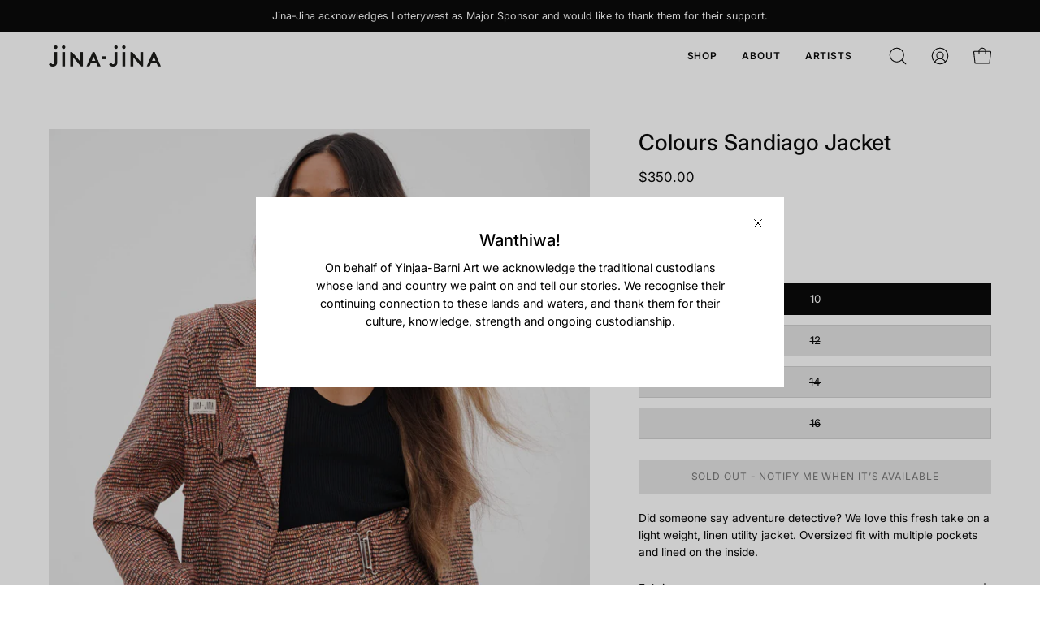

--- FILE ---
content_type: text/html; charset=utf-8
request_url: https://jinajina.com.au/products/colours-sandiago-jacket?variant=47083287544097
body_size: 32988
content:
<!doctype html>
<html class="no-js no-touch" lang="en">
<head>  <meta charset="utf-8">
  <meta http-equiv='X-UA-Compatible' content='IE=edge'>
  <meta name="viewport" content="width=device-width, height=device-height, initial-scale=1.0, minimum-scale=1.0">
  <link rel="canonical" href="https://jinajina.com.au/products/colours-sandiago-jacket" />
  <link rel="preconnect" href="https://cdn.shopify.com" crossorigin>
  <link rel="preconnect" href="https://fonts.shopify.com" crossorigin>
  <link rel="preconnect" href="https://monorail-edge.shopifysvc.com" crossorigin>

  <link href="//jinajina.com.au/cdn/shop/t/3/assets/theme.css?v=119111909266006628021695962632" as="style" rel="preload">
  <link href="//jinajina.com.au/cdn/shop/t/3/assets/lazysizes.min.js?v=111431644619468174291695962632" as="script" rel="preload">
  <link href="//jinajina.com.au/cdn/shop/t/3/assets/vendor.js?v=113463091481672235871695962632" as="script" rel="preload">
  <link href="//jinajina.com.au/cdn/shop/t/3/assets/theme.js?v=81656436043098082841695962632" as="script" rel="preload">

  <link rel="preload" as="image" href="//jinajina.com.au/cdn/shop/t/3/assets/loading.svg?v=91665432863842511931695962632"><link rel="preload" as="image" href="//jinajina.com.au/cdn/shop/files/Jina_Jina_square_100x100.png?v=1701221245" data-preload="100x100"><style data-shopify>:root { --loader-image-size: 100px; }html:not(.is-loading) .loading-overlay { opacity: 0; visibility: hidden; pointer-events: none; }
    .loading-overlay { position: fixed; top: 0; left: 0; z-index: 99999; width: 100vw; height: 100vh; display: flex; align-items: center; justify-content: center; background: var(--bg); transition: opacity 0.3s ease-out, visibility 0s linear 0.3s; }
    .loading-overlay .loader__image--fallback { width: 320px; height: 100%; background: var(--loader-image) no-repeat center center/contain; }
    .loader__image__holder { position: absolute; top: 0; left: 0; width: 100%; height: 100%; font-size: 0; display: flex; align-items: center; justify-content: center; animation: pulse-loading 2s infinite ease-in-out; }
    .loader__image { max-width: 100px; height: auto; object-fit: contain; }</style><script>
    const loadingAppearance = "once";
    const loaded = sessionStorage.getItem('loaded');

    if (loadingAppearance === 'once') {
      if (loaded === null) {
        sessionStorage.setItem('loaded', true);
        document.documentElement.classList.add('is-loading');
      }
    } else {
      document.documentElement.classList.add('is-loading');
    }
  </script><link rel="shortcut icon" href="//jinajina.com.au/cdn/shop/files/Jina_Jina_square_32x32.png?v=1701221245" type="image/png" />
  <title>Colours Sandiago Jacket &ndash; Jina Jina</title><meta name="description" content="Did someone say adventure detective? We love this fresh take on a light weight, linen utility jacket. Oversized fit with multiple pockets and lined on the inside."><link rel="preload" as="font" href="//jinajina.com.au/cdn/fonts/inter/inter_n4.b2a3f24c19b4de56e8871f609e73ca7f6d2e2bb9.woff2" type="font/woff2" crossorigin><link rel="preload" as="font" href="//jinajina.com.au/cdn/fonts/inter/inter_n5.d7101d5e168594dd06f56f290dd759fba5431d97.woff2" type="font/woff2" crossorigin>

<meta property="og:site_name" content="Jina Jina">
<meta property="og:url" content="https://jinajina.com.au/products/colours-sandiago-jacket">
<meta property="og:title" content="Colours Sandiago Jacket">
<meta property="og:type" content="product">
<meta property="og:description" content="Did someone say adventure detective? We love this fresh take on a light weight, linen utility jacket. Oversized fit with multiple pockets and lined on the inside."><meta property="og:image" content="http://jinajina.com.au/cdn/shop/files/220315_JinaJina_16_2116.jpg?v=1696411852">
  <meta property="og:image:secure_url" content="https://jinajina.com.au/cdn/shop/files/220315_JinaJina_16_2116.jpg?v=1696411852">
  <meta property="og:image:width" content="1707">
  <meta property="og:image:height" content="2560"><meta property="og:price:amount" content="350.00">
  <meta property="og:price:currency" content="AUD"><meta name="twitter:card" content="summary_large_image">
<meta name="twitter:title" content="Colours Sandiago Jacket">
<meta name="twitter:description" content="Did someone say adventure detective? We love this fresh take on a light weight, linen utility jacket. Oversized fit with multiple pockets and lined on the inside."><style data-shopify>@font-face {
  font-family: Inter;
  font-weight: 500;
  font-style: normal;
  font-display: swap;
  src: url("//jinajina.com.au/cdn/fonts/inter/inter_n5.d7101d5e168594dd06f56f290dd759fba5431d97.woff2") format("woff2"),
       url("//jinajina.com.au/cdn/fonts/inter/inter_n5.5332a76bbd27da00474c136abb1ca3cbbf259068.woff") format("woff");
}

@font-face {
  font-family: Inter;
  font-weight: 400;
  font-style: normal;
  font-display: swap;
  src: url("//jinajina.com.au/cdn/fonts/inter/inter_n4.b2a3f24c19b4de56e8871f609e73ca7f6d2e2bb9.woff2") format("woff2"),
       url("//jinajina.com.au/cdn/fonts/inter/inter_n4.af8052d517e0c9ffac7b814872cecc27ae1fa132.woff") format("woff");
}



  @font-face {
  font-family: Inter;
  font-weight: 600;
  font-style: normal;
  font-display: swap;
  src: url("//jinajina.com.au/cdn/fonts/inter/inter_n6.771af0474a71b3797eb38f3487d6fb79d43b6877.woff2") format("woff2"),
       url("//jinajina.com.au/cdn/fonts/inter/inter_n6.88c903d8f9e157d48b73b7777d0642925bcecde7.woff") format("woff");
}




  @font-face {
  font-family: Inter;
  font-weight: 100;
  font-style: normal;
  font-display: swap;
  src: url("//jinajina.com.au/cdn/fonts/inter/inter_n1.d6922fc1524d5070cfbded04544fe03b84246904.woff2") format("woff2"),
       url("//jinajina.com.au/cdn/fonts/inter/inter_n1.4a488d8300a3cf27d2b5e3a3b05110d1df51da98.woff") format("woff");
}




  @font-face {
  font-family: Inter;
  font-weight: 700;
  font-style: normal;
  font-display: swap;
  src: url("//jinajina.com.au/cdn/fonts/inter/inter_n7.02711e6b374660cfc7915d1afc1c204e633421e4.woff2") format("woff2"),
       url("//jinajina.com.au/cdn/fonts/inter/inter_n7.6dab87426f6b8813070abd79972ceaf2f8d3b012.woff") format("woff");
}




  @font-face {
  font-family: Inter;
  font-weight: 100;
  font-style: normal;
  font-display: swap;
  src: url("//jinajina.com.au/cdn/fonts/inter/inter_n1.d6922fc1524d5070cfbded04544fe03b84246904.woff2") format("woff2"),
       url("//jinajina.com.au/cdn/fonts/inter/inter_n1.4a488d8300a3cf27d2b5e3a3b05110d1df51da98.woff") format("woff");
}




  @font-face {
  font-family: Inter;
  font-weight: 500;
  font-style: normal;
  font-display: swap;
  src: url("//jinajina.com.au/cdn/fonts/inter/inter_n5.d7101d5e168594dd06f56f290dd759fba5431d97.woff2") format("woff2"),
       url("//jinajina.com.au/cdn/fonts/inter/inter_n5.5332a76bbd27da00474c136abb1ca3cbbf259068.woff") format("woff");
}




  @font-face {
  font-family: Inter;
  font-weight: 400;
  font-style: italic;
  font-display: swap;
  src: url("//jinajina.com.au/cdn/fonts/inter/inter_i4.feae1981dda792ab80d117249d9c7e0f1017e5b3.woff2") format("woff2"),
       url("//jinajina.com.au/cdn/fonts/inter/inter_i4.62773b7113d5e5f02c71486623cf828884c85c6e.woff") format("woff");
}




  @font-face {
  font-family: Inter;
  font-weight: 700;
  font-style: italic;
  font-display: swap;
  src: url("//jinajina.com.au/cdn/fonts/inter/inter_i7.b377bcd4cc0f160622a22d638ae7e2cd9b86ea4c.woff2") format("woff2"),
       url("//jinajina.com.au/cdn/fonts/inter/inter_i7.7c69a6a34e3bb44fcf6f975857e13b9a9b25beb4.woff") format("woff");
}


:root {--COLOR-PRIMARY-OPPOSITE: #ffffff;
  --COLOR-PRIMARY-OPPOSITE-ALPHA-20: rgba(255, 255, 255, 0.2);
  --COLOR-PRIMARY-LIGHTEN-DARKEN-ALPHA-20: rgba(26, 26, 26, 0.2);
  --COLOR-PRIMARY-LIGHTEN-DARKEN-ALPHA-30: rgba(26, 26, 26, 0.3);

  --PRIMARY-BUTTONS-COLOR-BG: #000000;
  --PRIMARY-BUTTONS-COLOR-TEXT: #ffffff;
  --PRIMARY-BUTTONS-COLOR-BORDER: #000000;

  --PRIMARY-BUTTONS-COLOR-LIGHTEN-DARKEN: #1a1a1a;

  --PRIMARY-BUTTONS-COLOR-ALPHA-05: rgba(0, 0, 0, 0.05);
  --PRIMARY-BUTTONS-COLOR-ALPHA-10: rgba(0, 0, 0, 0.1);
  --PRIMARY-BUTTONS-COLOR-ALPHA-50: rgba(0, 0, 0, 0.5);--COLOR-SECONDARY-OPPOSITE: #000000;
  --COLOR-SECONDARY-OPPOSITE-ALPHA-20: rgba(0, 0, 0, 0.2);
  --COLOR-SECONDARY-LIGHTEN-DARKEN-ALPHA-20: rgba(230, 230, 230, 0.2);
  --COLOR-SECONDARY-LIGHTEN-DARKEN-ALPHA-30: rgba(230, 230, 230, 0.3);

  --SECONDARY-BUTTONS-COLOR-BG: #ffffff;
  --SECONDARY-BUTTONS-COLOR-TEXT: #000000;
  --SECONDARY-BUTTONS-COLOR-BORDER: #ffffff;

  --SECONDARY-BUTTONS-COLOR-ALPHA-05: rgba(255, 255, 255, 0.05);
  --SECONDARY-BUTTONS-COLOR-ALPHA-10: rgba(255, 255, 255, 0.1);
  --SECONDARY-BUTTONS-COLOR-ALPHA-50: rgba(255, 255, 255, 0.5);--OUTLINE-BUTTONS-PRIMARY-BG: transparent;
  --OUTLINE-BUTTONS-PRIMARY-TEXT: #000000;
  --OUTLINE-BUTTONS-PRIMARY-BORDER: #000000;
  --OUTLINE-BUTTONS-PRIMARY-BG-HOVER: rgba(26, 26, 26, 0.2);

  --OUTLINE-BUTTONS-SECONDARY-BG: transparent;
  --OUTLINE-BUTTONS-SECONDARY-TEXT: #ffffff;
  --OUTLINE-BUTTONS-SECONDARY-BORDER: #ffffff;
  --OUTLINE-BUTTONS-SECONDARY-BG-HOVER: rgba(230, 230, 230, 0.2);

  --OUTLINE-BUTTONS-WHITE-BG: transparent;
  --OUTLINE-BUTTONS-WHITE-TEXT: #ffffff;
  --OUTLINE-BUTTONS-WHITE-BORDER: #ffffff;

  --OUTLINE-BUTTONS-BLACK-BG: transparent;
  --OUTLINE-BUTTONS-BLACK-TEXT: #000000;
  --OUTLINE-BUTTONS-BLACK-BORDER: #000000;--OUTLINE-SOLID-BUTTONS-PRIMARY-BG: #000000;
  --OUTLINE-SOLID-BUTTONS-PRIMARY-TEXT: #ffffff;
  --OUTLINE-SOLID-BUTTONS-PRIMARY-BORDER: #ffffff;
  --OUTLINE-SOLID-BUTTONS-PRIMARY-BG-HOVER: rgba(255, 255, 255, 0.2);

  --OUTLINE-SOLID-BUTTONS-SECONDARY-BG: #ffffff;
  --OUTLINE-SOLID-BUTTONS-SECONDARY-TEXT: #000000;
  --OUTLINE-SOLID-BUTTONS-SECONDARY-BORDER: #000000;
  --OUTLINE-SOLID-BUTTONS-SECONDARY-BG-HOVER: rgba(0, 0, 0, 0.2);

  --OUTLINE-SOLID-BUTTONS-WHITE-BG: #ffffff;
  --OUTLINE-SOLID-BUTTONS-WHITE-TEXT: #000000;
  --OUTLINE-SOLID-BUTTONS-WHITE-BORDER: #000000;

  --OUTLINE-SOLID-BUTTONS-BLACK-BG: #000000;
  --OUTLINE-SOLID-BUTTONS-BLACK-TEXT: #ffffff;
  --OUTLINE-SOLID-BUTTONS-BLACK-BORDER: #ffffff;--COLOR-HEADING: #0b0b0b;
  --COLOR-TEXT: #0b0b0b;
  --COLOR-TEXT-DARKEN: #000000;
  --COLOR-TEXT-LIGHTEN: #3e3e3e;
  --COLOR-TEXT-ALPHA-5: rgba(11, 11, 11, 0.05);
  --COLOR-TEXT-ALPHA-8: rgba(11, 11, 11, 0.08);
  --COLOR-TEXT-ALPHA-10: rgba(11, 11, 11, 0.1);
  --COLOR-TEXT-ALPHA-15: rgba(11, 11, 11, 0.15);
  --COLOR-TEXT-ALPHA-20: rgba(11, 11, 11, 0.2);
  --COLOR-TEXT-ALPHA-25: rgba(11, 11, 11, 0.25);
  --COLOR-TEXT-ALPHA-50: rgba(11, 11, 11, 0.5);
  --COLOR-TEXT-ALPHA-60: rgba(11, 11, 11, 0.6);
  --COLOR-TEXT-ALPHA-85: rgba(11, 11, 11, 0.85);

  --COLOR-BG: #ffffff;
  --COLOR-BG-ALPHA-25: rgba(255, 255, 255, 0.25);
  --COLOR-BG-ALPHA-35: rgba(255, 255, 255, 0.35);
  --COLOR-BG-ALPHA-60: rgba(255, 255, 255, 0.6);
  --COLOR-BG-ALPHA-65: rgba(255, 255, 255, 0.65);
  --COLOR-BG-ALPHA-85: rgba(255, 255, 255, 0.85);
  --COLOR-BG-OVERLAY: rgba(255, 255, 255, 0.75);
  --COLOR-BG-DARKEN: #e6e6e6;
  --COLOR-BG-LIGHTEN-DARKEN: #e6e6e6;
  --COLOR-BG-LIGHTEN-DARKEN-2: #cdcdcd;
  --COLOR-BG-LIGHTEN-DARKEN-3: #b3b3b3;
  --COLOR-BG-LIGHTEN-DARKEN-4: #9a9a9a;
  --COLOR-BG-LIGHTEN-DARKEN-CONTRAST: #b3b3b3;
  --COLOR-BG-LIGHTEN-DARKEN-CONTRAST-2: #999999;
  --COLOR-BG-LIGHTEN-DARKEN-CONTRAST-3: #808080;
  --COLOR-BG-LIGHTEN-DARKEN-CONTRAST-4: #666666;

  --COLOR-BG-SECONDARY: #d9d9d9;
  --COLOR-BG-SECONDARY-LIGHTEN-DARKEN: #c0c0c0;
  --COLOR-BG-SECONDARY-LIGHTEN-DARKEN-CONTRAST: #5a5a5a;

  --COLOR-BG-ACCENT: #d9d9d9;
  --COLOR-BG-ACCENT-LIGHTEN: #ffffff;

  --COLOR-INPUT-BG: #ffffff;

  --COLOR-ACCENT: #d9d9d9;
  --COLOR-ACCENT-TEXT: #000;

  --COLOR-BORDER: #d3d3d3;
  --COLOR-BORDER-ALPHA-15: rgba(211, 211, 211, 0.15);
  --COLOR-BORDER-ALPHA-30: rgba(211, 211, 211, 0.3);
  --COLOR-BORDER-ALPHA-50: rgba(211, 211, 211, 0.5);
  --COLOR-BORDER-ALPHA-65: rgba(211, 211, 211, 0.65);
  --COLOR-BORDER-LIGHTEN-DARKEN: #868686;
  --COLOR-BORDER-HAIRLINE: #f7f7f7;

  --COLOR-SALE-BG: #e6935c;
  --COLOR-SALE-TEXT: #ffffff;
  --COLOR-CUSTOM-BG: #ffffff;
  --COLOR-CUSTOM-TEXT: #000000;
  --COLOR-SOLD-BG: #d3d3d3;
  --COLOR-SOLD-TEXT: #ffffff;
  --COLOR-SAVING-BG: #e6935c;
  --COLOR-SAVING-TEXT: #ffffff;

  --COLOR-WHITE-BLACK: fff;
  --COLOR-BLACK-WHITE: #000;--COLOR-DISABLED-GREY: rgba(11, 11, 11, 0.05);
  --COLOR-DISABLED-GREY-DARKEN: rgba(11, 11, 11, 0.45);
  --COLOR-ERROR: #D02E2E;
  --COLOR-ERROR-BG: #f3cbcb;
  --COLOR-SUCCESS: #56AD6A;
  --COLOR-SUCCESS-BG: #ECFEF0;
  --COLOR-WARN: #ECBD5E;
  --COLOR-TRANSPARENT: rgba(255, 255, 255, 0);

  --COLOR-WHITE: #ffffff;
  --COLOR-WHITE-DARKEN: #f2f2f2;
  --COLOR-WHITE-ALPHA-10: rgba(255, 255, 255, 0.1);
  --COLOR-WHITE-ALPHA-20: rgba(255, 255, 255, 0.2);
  --COLOR-WHITE-ALPHA-25: rgba(255, 255, 255, 0.25);
  --COLOR-WHITE-ALPHA-50: rgba(255, 255, 255, 0.5);
  --COLOR-WHITE-ALPHA-60: rgba(255, 255, 255, 0.6);
  --COLOR-BLACK: #000000;
  --COLOR-BLACK-LIGHTEN: #1a1a1a;
  --COLOR-BLACK-ALPHA-10: rgba(0, 0, 0, 0.1);
  --COLOR-BLACK-ALPHA-20: rgba(0, 0, 0, 0.2);
  --COLOR-BLACK-ALPHA-25: rgba(0, 0, 0, 0.25);
  --COLOR-BLACK-ALPHA-50: rgba(0, 0, 0, 0.5);
  --COLOR-BLACK-ALPHA-60: rgba(0, 0, 0, 0.6);--FONT-STACK-BODY: Inter, sans-serif;
  --FONT-STYLE-BODY: normal;
  --FONT-STYLE-BODY-ITALIC: italic;
  --FONT-ADJUST-BODY: 0.95;

  --FONT-WEIGHT-BODY: 400;
  --FONT-WEIGHT-BODY-LIGHT: 100;
  --FONT-WEIGHT-BODY-MEDIUM: 700;
  --FONT-WEIGHT-BODY-BOLD: 500;

  --FONT-STACK-HEADING: Inter, sans-serif;
  --FONT-STYLE-HEADING: normal;
  --FONT-STYLE-HEADING-ITALIC: italic;
  --FONT-ADJUST-HEADING: 0.85;

  --FONT-WEIGHT-HEADING: 500;
  --FONT-WEIGHT-HEADING-LIGHT: 100;
  --FONT-WEIGHT-HEADING-MEDIUM: 700;
  --FONT-WEIGHT-HEADING-BOLD: 600;

  --FONT-STACK-NAV: Inter, sans-serif;
  --FONT-STYLE-NAV: normal;
  --FONT-STYLE-NAV-ITALIC: italic;
  --FONT-ADJUST-NAV: 0.75;

  --FONT-WEIGHT-NAV: 500;
  --FONT-WEIGHT-NAV-LIGHT: 100;
  --FONT-WEIGHT-NAV-MEDIUM: 700;
  --FONT-WEIGHT-NAV-BOLD: 600;

  --FONT-STACK-BUTTON: Inter, sans-serif;
  --FONT-STYLE-BUTTON: normal;
  --FONT-STYLE-BUTTON-ITALIC: italic;
  --FONT-ADJUST-BUTTON: 0.75;

  --FONT-WEIGHT-BUTTON: 400;
  --FONT-WEIGHT-BUTTON-MEDIUM: 700;
  --FONT-WEIGHT-BUTTON-BOLD: 500;

  --FONT-STACK-SUBHEADING: Inter, sans-serif;
  --FONT-STYLE-SUBHEADING: normal;
  --FONT-STYLE-SUBHEADING-ITALIC: italic;
  --FONT-ADJUST-SUBHEADING: 0.75;

  --FONT-WEIGHT-SUBHEADING: 500;
  --FONT-WEIGHT-SUBHEADING-LIGHT: 100;
  --FONT-WEIGHT-SUBHEADING-MEDIUM: 700;
  --FONT-WEIGHT-SUBHEADING-BOLD: 600;

  
    --FONT-WEIGHT-SUBHEADING: var(--FONT-WEIGHT-SUBHEADING-BOLD);
  

  --LETTER-SPACING-NAV: 0.075em;
  --LETTER-SPACING-SUBHEADING: 0.075em;
  --LETTER-SPACING-BUTTON: 0.075em;

  --BUTTON-TEXT-CAPS: uppercase;
  --SUBHEADING-TEXT-CAPS: uppercase;--FONT-SIZE-INPUT: 1rem;--RADIUS: 0px;
  --RADIUS-SMALL: 0px;
  --RADIUS-TINY: 0px;
  --RADIUS-BADGE: 0px;
  --RADIUS-CHECKBOX: 0px;
  --RADIUS-TEXTAREA: 0px;--PRODUCT-MEDIA-PADDING-TOP: 150.0%;--BORDER-WIDTH: 1px;--STROKE-WIDTH: 12px;--SITE-WIDTH: 1440px;
  --SITE-WIDTH-NARROW: 840px;--ICON-ARROW-RIGHT: url( "//jinajina.com.au/cdn/shop/t/3/assets/icon-chevron-right.svg?v=115618353204357621731695962632" );--loading-svg: url( "//jinajina.com.au/cdn/shop/t/3/assets/loading.svg?v=91665432863842511931695962632" );
  --icon-check: url( "//jinajina.com.au/cdn/shop/t/3/assets/icon-check.svg?v=175316081881880408121695962632" );
  --icon-check-swatch: url( "//jinajina.com.au/cdn/shop/t/3/assets/icon-check-swatch.svg?v=131897745589030387781695962632" );
  --icon-zoom-in: url( "//jinajina.com.au/cdn/shop/t/3/assets/icon-zoom-in.svg?v=157433013461716915331695962632" );
  --icon-zoom-out: url( "//jinajina.com.au/cdn/shop/t/3/assets/icon-zoom-out.svg?v=164909107869959372931695962632" );--collection-sticky-bar-height: 0px;
  --collection-image-padding-top: 60%;

  --drawer-width: 400px;
  --drawer-transition: transform 0.4s cubic-bezier(0.46, 0.01, 0.32, 1);--gutter: 60px;
  --gutter-mobile: 20px;
  --grid-gutter: 20px;
  --grid-gutter-mobile: 35px;--inner: 20px;
  --inner-tablet: 18px;
  --inner-mobile: 16px;--grid: repeat(4, minmax(0, 1fr));
  --grid-tablet: repeat(3, minmax(0, 1fr));
  --grid-mobile: repeat(2, minmax(0, 1fr));
  --megamenu-grid: repeat(4, minmax(0, 1fr));
  --grid-row: 1 / span 4;--scrollbar-width: 0px;--overlay: #000;
  --overlay-opacity: 1;--swatch-width: 38px;
  --swatch-height: 20px;
  --swatch-size: 32px;
  --swatch-size-mobile: 30px;

  
  --move-offset: 20px;

  
  --autoplay-speed: 2200ms;

  

    --filter-bg: 1.0;
    --product-filter-bg: 1.0;}</style><link href="//jinajina.com.au/cdn/shop/t/3/assets/theme.css?v=119111909266006628021695962632" rel="stylesheet" type="text/css" media="all" /><script type="text/javascript">
    if (window.MSInputMethodContext && document.documentMode) {
      var scripts = document.getElementsByTagName('script')[0];
      var polyfill = document.createElement("script");
      polyfill.defer = true;
      polyfill.src = "//jinajina.com.au/cdn/shop/t/3/assets/ie11.js?v=164037955086922138091695962632";

      scripts.parentNode.insertBefore(polyfill, scripts);

      document.documentElement.classList.add('ie11');
    } else {
      document.documentElement.className = document.documentElement.className.replace('no-js', 'js');
    }

    document.addEventListener('lazyloaded', (e) => {
      const lazyImage = e.target.parentNode;
      if (lazyImage.classList.contains('lazy-image')) {
        // Wait for the fade in images animation to complete
        setTimeout(() => {
          lazyImage.style.backgroundImage = 'none';
        }, 500);
      }
    });

    let root = '/';
    if (root[root.length - 1] !== '/') {
      root = `${root}/`;
    }

    window.theme = {
      routes: {
        root: root,
        cart_url: "\/cart",
        cart_add_url: "\/cart\/add",
        cart_change_url: "\/cart\/change",
        shop_url: "https:\/\/jinajina.com.au",
        searchUrl: '/search',
        predictiveSearchUrl: '/search/suggest',
        product_recommendations_url: "\/recommendations\/products"
      },
      assets: {
        photoswipe: '//jinajina.com.au/cdn/shop/t/3/assets/photoswipe.js?v=162613001030112971491695962632',
        smoothscroll: '//jinajina.com.au/cdn/shop/t/3/assets/smoothscroll.js?v=37906625415260927261695962632',
        no_image: "//jinajina.com.au/cdn/shop/files/Jina_Jina_square_1024x.png?v=1701221245",
        swatches: '//jinajina.com.au/cdn/shop/t/3/assets/swatches.json?v=145302265534662233141697089673',
        base: "//jinajina.com.au/cdn/shop/t/3/assets/"
      },
      strings: {
        add_to_cart: "Add to Cart",
        cart_acceptance_error: "You must accept our terms and conditions.",
        cart_empty: "Your cart is currently empty.",
        cart_price: "Price",
        cart_quantity: "Quantity",
        cart_items_one: "{{ count }} item",
        cart_items_many: "{{ count }} items",
        cart_title: "Cart",
        cart_total: "Total",
        continue_shopping: "Continue Shopping",
        free: "Free",
        limit_error: "Sorry, looks like we don\u0026#39;t have enough of this product.",
        preorder: "Pre-Order",
        remove: "Remove",
        sale_badge_text: "Sale",
        saving_badge: "Save {{ discount }}",
        saving_up_to_badge: "Save up to {{ discount }}",
        sold_out: "Sold Out",
        subscription: "Subscription",
        unavailable: "Unavailable",
        unit_price_label: "Unit price",
        unit_price_separator: "per",
        zero_qty_error: "Quantity must be greater than 0.",
        delete_confirm: "Are you sure you wish to delete this address?",
        newsletter_product_availability: "Notify Me When It’s Available"
      },
      icons: {
        plus: '<svg aria-hidden="true" focusable="false" role="presentation" class="icon icon-toggle-plus" viewBox="0 0 192 192"><path d="M30 96h132M96 30v132" stroke="currentColor" stroke-linecap="round" stroke-linejoin="round"/></svg>',
        minus: '<svg aria-hidden="true" focusable="false" role="presentation" class="icon icon-toggle-minus" viewBox="0 0 192 192"><path d="M30 96h132" stroke="currentColor" stroke-linecap="round" stroke-linejoin="round"/></svg>',
        close: '<svg aria-hidden="true" focusable="false" role="presentation" class="icon icon-close" viewBox="0 0 192 192"><path d="M150 42 42 150M150 150 42 42" stroke="currentColor" stroke-linecap="round" stroke-linejoin="round"/></svg>'
      },
      settings: {
        animations: true,
        cartType: "drawer",
        enableAcceptTerms: false,
        enableInfinityScroll: false,
        enablePaymentButton: false,
        gridImageSize: "cover",
        gridImageAspectRatio: 1.5,
        mobileMenuBehaviour: "link",
        productGridHover: "image",
        savingBadgeType: "percentage",
        showSaleBadge: true,
        showSoldBadge: true,
        showSavingBadge: true,
        quickBuy: "quick_buy",
        suggestArticles: false,
        suggestCollections: true,
        suggestProducts: true,
        suggestPages: false,
        suggestionsResultsLimit: 5,
        currency_code_enable: false,
        hideInventoryCount: false,
        enableColorSwatchesCollection: true,
      },
      sizes: {
        mobile: 480,
        small: 768,
        large: 1024,
        widescreen: 1440
      },
      moneyFormat: "${{amount}}",
      moneyWithCurrencyFormat: "${{amount}} AUD",
      subtotal: 0,
      info: {
        name: 'Palo Alto'
      },
      version: '5.2.0'
    };
    window.lazySizesConfig = window.lazySizesConfig || {};
    window.lazySizesConfig.preloadAfterLoad = true;
    window.PaloAlto = window.PaloAlto || {};
    window.slate = window.slate || {};
    window.isHeaderTransparent = false;
    window.stickyHeaderHeight = 60;
    window.lastWindowWidth = window.innerWidth || document.documentElement.clientWidth;

    if (window.performance) {
      window.performance.mark('init');
    } else {
      window.fastNetworkAndCPU = false;
    }
  </script>
  <script src="//jinajina.com.au/cdn/shop/t/3/assets/lazysizes.min.js?v=111431644619468174291695962632" async="async"></script><script src="//jinajina.com.au/cdn/shop/t/3/assets/vendor.js?v=113463091481672235871695962632" defer="defer"></script>
  <script src="//jinajina.com.au/cdn/shop/t/3/assets/theme.js?v=81656436043098082841695962632" defer="defer"></script><script>window.performance && window.performance.mark && window.performance.mark('shopify.content_for_header.start');</script><meta id="shopify-digital-wallet" name="shopify-digital-wallet" content="/82856444193/digital_wallets/dialog">
<meta name="shopify-checkout-api-token" content="23ebe14c2ea6594468032d37c1f9cdd7">
<meta id="in-context-paypal-metadata" data-shop-id="82856444193" data-venmo-supported="false" data-environment="production" data-locale="en_US" data-paypal-v4="true" data-currency="AUD">
<link rel="alternate" type="application/json+oembed" href="https://jinajina.com.au/products/colours-sandiago-jacket.oembed">
<script async="async" src="/checkouts/internal/preloads.js?locale=en-AU"></script>
<link rel="preconnect" href="https://shop.app" crossorigin="anonymous">
<script async="async" src="https://shop.app/checkouts/internal/preloads.js?locale=en-AU&shop_id=82856444193" crossorigin="anonymous"></script>
<script id="apple-pay-shop-capabilities" type="application/json">{"shopId":82856444193,"countryCode":"AU","currencyCode":"AUD","merchantCapabilities":["supports3DS"],"merchantId":"gid:\/\/shopify\/Shop\/82856444193","merchantName":"Jina Jina","requiredBillingContactFields":["postalAddress","email","phone"],"requiredShippingContactFields":["postalAddress","email","phone"],"shippingType":"shipping","supportedNetworks":["visa","masterCard","amex","jcb"],"total":{"type":"pending","label":"Jina Jina","amount":"1.00"},"shopifyPaymentsEnabled":true,"supportsSubscriptions":true}</script>
<script id="shopify-features" type="application/json">{"accessToken":"23ebe14c2ea6594468032d37c1f9cdd7","betas":["rich-media-storefront-analytics"],"domain":"jinajina.com.au","predictiveSearch":true,"shopId":82856444193,"locale":"en"}</script>
<script>var Shopify = Shopify || {};
Shopify.shop = "c6806f-3.myshopify.com";
Shopify.locale = "en";
Shopify.currency = {"active":"AUD","rate":"1.0"};
Shopify.country = "AU";
Shopify.theme = {"name":"Palo Alto","id":160978043169,"schema_name":"Palo Alto","schema_version":"5.2.0","theme_store_id":777,"role":"main"};
Shopify.theme.handle = "null";
Shopify.theme.style = {"id":null,"handle":null};
Shopify.cdnHost = "jinajina.com.au/cdn";
Shopify.routes = Shopify.routes || {};
Shopify.routes.root = "/";</script>
<script type="module">!function(o){(o.Shopify=o.Shopify||{}).modules=!0}(window);</script>
<script>!function(o){function n(){var o=[];function n(){o.push(Array.prototype.slice.apply(arguments))}return n.q=o,n}var t=o.Shopify=o.Shopify||{};t.loadFeatures=n(),t.autoloadFeatures=n()}(window);</script>
<script>
  window.ShopifyPay = window.ShopifyPay || {};
  window.ShopifyPay.apiHost = "shop.app\/pay";
  window.ShopifyPay.redirectState = null;
</script>
<script id="shop-js-analytics" type="application/json">{"pageType":"product"}</script>
<script defer="defer" async type="module" src="//jinajina.com.au/cdn/shopifycloud/shop-js/modules/v2/client.init-shop-cart-sync_C5BV16lS.en.esm.js"></script>
<script defer="defer" async type="module" src="//jinajina.com.au/cdn/shopifycloud/shop-js/modules/v2/chunk.common_CygWptCX.esm.js"></script>
<script type="module">
  await import("//jinajina.com.au/cdn/shopifycloud/shop-js/modules/v2/client.init-shop-cart-sync_C5BV16lS.en.esm.js");
await import("//jinajina.com.au/cdn/shopifycloud/shop-js/modules/v2/chunk.common_CygWptCX.esm.js");

  window.Shopify.SignInWithShop?.initShopCartSync?.({"fedCMEnabled":true,"windoidEnabled":true});

</script>
<script>
  window.Shopify = window.Shopify || {};
  if (!window.Shopify.featureAssets) window.Shopify.featureAssets = {};
  window.Shopify.featureAssets['shop-js'] = {"shop-cart-sync":["modules/v2/client.shop-cart-sync_ZFArdW7E.en.esm.js","modules/v2/chunk.common_CygWptCX.esm.js"],"init-fed-cm":["modules/v2/client.init-fed-cm_CmiC4vf6.en.esm.js","modules/v2/chunk.common_CygWptCX.esm.js"],"shop-button":["modules/v2/client.shop-button_tlx5R9nI.en.esm.js","modules/v2/chunk.common_CygWptCX.esm.js"],"shop-cash-offers":["modules/v2/client.shop-cash-offers_DOA2yAJr.en.esm.js","modules/v2/chunk.common_CygWptCX.esm.js","modules/v2/chunk.modal_D71HUcav.esm.js"],"init-windoid":["modules/v2/client.init-windoid_sURxWdc1.en.esm.js","modules/v2/chunk.common_CygWptCX.esm.js"],"shop-toast-manager":["modules/v2/client.shop-toast-manager_ClPi3nE9.en.esm.js","modules/v2/chunk.common_CygWptCX.esm.js"],"init-shop-email-lookup-coordinator":["modules/v2/client.init-shop-email-lookup-coordinator_B8hsDcYM.en.esm.js","modules/v2/chunk.common_CygWptCX.esm.js"],"init-shop-cart-sync":["modules/v2/client.init-shop-cart-sync_C5BV16lS.en.esm.js","modules/v2/chunk.common_CygWptCX.esm.js"],"avatar":["modules/v2/client.avatar_BTnouDA3.en.esm.js"],"pay-button":["modules/v2/client.pay-button_FdsNuTd3.en.esm.js","modules/v2/chunk.common_CygWptCX.esm.js"],"init-customer-accounts":["modules/v2/client.init-customer-accounts_DxDtT_ad.en.esm.js","modules/v2/client.shop-login-button_C5VAVYt1.en.esm.js","modules/v2/chunk.common_CygWptCX.esm.js","modules/v2/chunk.modal_D71HUcav.esm.js"],"init-shop-for-new-customer-accounts":["modules/v2/client.init-shop-for-new-customer-accounts_ChsxoAhi.en.esm.js","modules/v2/client.shop-login-button_C5VAVYt1.en.esm.js","modules/v2/chunk.common_CygWptCX.esm.js","modules/v2/chunk.modal_D71HUcav.esm.js"],"shop-login-button":["modules/v2/client.shop-login-button_C5VAVYt1.en.esm.js","modules/v2/chunk.common_CygWptCX.esm.js","modules/v2/chunk.modal_D71HUcav.esm.js"],"init-customer-accounts-sign-up":["modules/v2/client.init-customer-accounts-sign-up_CPSyQ0Tj.en.esm.js","modules/v2/client.shop-login-button_C5VAVYt1.en.esm.js","modules/v2/chunk.common_CygWptCX.esm.js","modules/v2/chunk.modal_D71HUcav.esm.js"],"shop-follow-button":["modules/v2/client.shop-follow-button_Cva4Ekp9.en.esm.js","modules/v2/chunk.common_CygWptCX.esm.js","modules/v2/chunk.modal_D71HUcav.esm.js"],"checkout-modal":["modules/v2/client.checkout-modal_BPM8l0SH.en.esm.js","modules/v2/chunk.common_CygWptCX.esm.js","modules/v2/chunk.modal_D71HUcav.esm.js"],"lead-capture":["modules/v2/client.lead-capture_Bi8yE_yS.en.esm.js","modules/v2/chunk.common_CygWptCX.esm.js","modules/v2/chunk.modal_D71HUcav.esm.js"],"shop-login":["modules/v2/client.shop-login_D6lNrXab.en.esm.js","modules/v2/chunk.common_CygWptCX.esm.js","modules/v2/chunk.modal_D71HUcav.esm.js"],"payment-terms":["modules/v2/client.payment-terms_CZxnsJam.en.esm.js","modules/v2/chunk.common_CygWptCX.esm.js","modules/v2/chunk.modal_D71HUcav.esm.js"]};
</script>
<script id="__st">var __st={"a":82856444193,"offset":28800,"reqid":"9adf0540-0131-4c1c-a0c9-71f0b7b9ed4d-1768747676","pageurl":"jinajina.com.au\/products\/colours-sandiago-jacket?variant=47083287544097","u":"3b12e8706bd2","p":"product","rtyp":"product","rid":8739768664353};</script>
<script>window.ShopifyPaypalV4VisibilityTracking = true;</script>
<script id="captcha-bootstrap">!function(){'use strict';const t='contact',e='account',n='new_comment',o=[[t,t],['blogs',n],['comments',n],[t,'customer']],c=[[e,'customer_login'],[e,'guest_login'],[e,'recover_customer_password'],[e,'create_customer']],r=t=>t.map((([t,e])=>`form[action*='/${t}']:not([data-nocaptcha='true']) input[name='form_type'][value='${e}']`)).join(','),a=t=>()=>t?[...document.querySelectorAll(t)].map((t=>t.form)):[];function s(){const t=[...o],e=r(t);return a(e)}const i='password',u='form_key',d=['recaptcha-v3-token','g-recaptcha-response','h-captcha-response',i],f=()=>{try{return window.sessionStorage}catch{return}},m='__shopify_v',_=t=>t.elements[u];function p(t,e,n=!1){try{const o=window.sessionStorage,c=JSON.parse(o.getItem(e)),{data:r}=function(t){const{data:e,action:n}=t;return t[m]||n?{data:e,action:n}:{data:t,action:n}}(c);for(const[e,n]of Object.entries(r))t.elements[e]&&(t.elements[e].value=n);n&&o.removeItem(e)}catch(o){console.error('form repopulation failed',{error:o})}}const l='form_type',E='cptcha';function T(t){t.dataset[E]=!0}const w=window,h=w.document,L='Shopify',v='ce_forms',y='captcha';let A=!1;((t,e)=>{const n=(g='f06e6c50-85a8-45c8-87d0-21a2b65856fe',I='https://cdn.shopify.com/shopifycloud/storefront-forms-hcaptcha/ce_storefront_forms_captcha_hcaptcha.v1.5.2.iife.js',D={infoText:'Protected by hCaptcha',privacyText:'Privacy',termsText:'Terms'},(t,e,n)=>{const o=w[L][v],c=o.bindForm;if(c)return c(t,g,e,D).then(n);var r;o.q.push([[t,g,e,D],n]),r=I,A||(h.body.append(Object.assign(h.createElement('script'),{id:'captcha-provider',async:!0,src:r})),A=!0)});var g,I,D;w[L]=w[L]||{},w[L][v]=w[L][v]||{},w[L][v].q=[],w[L][y]=w[L][y]||{},w[L][y].protect=function(t,e){n(t,void 0,e),T(t)},Object.freeze(w[L][y]),function(t,e,n,w,h,L){const[v,y,A,g]=function(t,e,n){const i=e?o:[],u=t?c:[],d=[...i,...u],f=r(d),m=r(i),_=r(d.filter((([t,e])=>n.includes(e))));return[a(f),a(m),a(_),s()]}(w,h,L),I=t=>{const e=t.target;return e instanceof HTMLFormElement?e:e&&e.form},D=t=>v().includes(t);t.addEventListener('submit',(t=>{const e=I(t);if(!e)return;const n=D(e)&&!e.dataset.hcaptchaBound&&!e.dataset.recaptchaBound,o=_(e),c=g().includes(e)&&(!o||!o.value);(n||c)&&t.preventDefault(),c&&!n&&(function(t){try{if(!f())return;!function(t){const e=f();if(!e)return;const n=_(t);if(!n)return;const o=n.value;o&&e.removeItem(o)}(t);const e=Array.from(Array(32),(()=>Math.random().toString(36)[2])).join('');!function(t,e){_(t)||t.append(Object.assign(document.createElement('input'),{type:'hidden',name:u})),t.elements[u].value=e}(t,e),function(t,e){const n=f();if(!n)return;const o=[...t.querySelectorAll(`input[type='${i}']`)].map((({name:t})=>t)),c=[...d,...o],r={};for(const[a,s]of new FormData(t).entries())c.includes(a)||(r[a]=s);n.setItem(e,JSON.stringify({[m]:1,action:t.action,data:r}))}(t,e)}catch(e){console.error('failed to persist form',e)}}(e),e.submit())}));const S=(t,e)=>{t&&!t.dataset[E]&&(n(t,e.some((e=>e===t))),T(t))};for(const o of['focusin','change'])t.addEventListener(o,(t=>{const e=I(t);D(e)&&S(e,y())}));const B=e.get('form_key'),M=e.get(l),P=B&&M;t.addEventListener('DOMContentLoaded',(()=>{const t=y();if(P)for(const e of t)e.elements[l].value===M&&p(e,B);[...new Set([...A(),...v().filter((t=>'true'===t.dataset.shopifyCaptcha))])].forEach((e=>S(e,t)))}))}(h,new URLSearchParams(w.location.search),n,t,e,['guest_login'])})(!0,!0)}();</script>
<script integrity="sha256-4kQ18oKyAcykRKYeNunJcIwy7WH5gtpwJnB7kiuLZ1E=" data-source-attribution="shopify.loadfeatures" defer="defer" src="//jinajina.com.au/cdn/shopifycloud/storefront/assets/storefront/load_feature-a0a9edcb.js" crossorigin="anonymous"></script>
<script crossorigin="anonymous" defer="defer" src="//jinajina.com.au/cdn/shopifycloud/storefront/assets/shopify_pay/storefront-65b4c6d7.js?v=20250812"></script>
<script data-source-attribution="shopify.dynamic_checkout.dynamic.init">var Shopify=Shopify||{};Shopify.PaymentButton=Shopify.PaymentButton||{isStorefrontPortableWallets:!0,init:function(){window.Shopify.PaymentButton.init=function(){};var t=document.createElement("script");t.src="https://jinajina.com.au/cdn/shopifycloud/portable-wallets/latest/portable-wallets.en.js",t.type="module",document.head.appendChild(t)}};
</script>
<script data-source-attribution="shopify.dynamic_checkout.buyer_consent">
  function portableWalletsHideBuyerConsent(e){var t=document.getElementById("shopify-buyer-consent"),n=document.getElementById("shopify-subscription-policy-button");t&&n&&(t.classList.add("hidden"),t.setAttribute("aria-hidden","true"),n.removeEventListener("click",e))}function portableWalletsShowBuyerConsent(e){var t=document.getElementById("shopify-buyer-consent"),n=document.getElementById("shopify-subscription-policy-button");t&&n&&(t.classList.remove("hidden"),t.removeAttribute("aria-hidden"),n.addEventListener("click",e))}window.Shopify?.PaymentButton&&(window.Shopify.PaymentButton.hideBuyerConsent=portableWalletsHideBuyerConsent,window.Shopify.PaymentButton.showBuyerConsent=portableWalletsShowBuyerConsent);
</script>
<script>
  function portableWalletsCleanup(e){e&&e.src&&console.error("Failed to load portable wallets script "+e.src);var t=document.querySelectorAll("shopify-accelerated-checkout .shopify-payment-button__skeleton, shopify-accelerated-checkout-cart .wallet-cart-button__skeleton"),e=document.getElementById("shopify-buyer-consent");for(let e=0;e<t.length;e++)t[e].remove();e&&e.remove()}function portableWalletsNotLoadedAsModule(e){e instanceof ErrorEvent&&"string"==typeof e.message&&e.message.includes("import.meta")&&"string"==typeof e.filename&&e.filename.includes("portable-wallets")&&(window.removeEventListener("error",portableWalletsNotLoadedAsModule),window.Shopify.PaymentButton.failedToLoad=e,"loading"===document.readyState?document.addEventListener("DOMContentLoaded",window.Shopify.PaymentButton.init):window.Shopify.PaymentButton.init())}window.addEventListener("error",portableWalletsNotLoadedAsModule);
</script>

<script type="module" src="https://jinajina.com.au/cdn/shopifycloud/portable-wallets/latest/portable-wallets.en.js" onError="portableWalletsCleanup(this)" crossorigin="anonymous"></script>
<script nomodule>
  document.addEventListener("DOMContentLoaded", portableWalletsCleanup);
</script>

<link id="shopify-accelerated-checkout-styles" rel="stylesheet" media="screen" href="https://jinajina.com.au/cdn/shopifycloud/portable-wallets/latest/accelerated-checkout-backwards-compat.css" crossorigin="anonymous">
<style id="shopify-accelerated-checkout-cart">
        #shopify-buyer-consent {
  margin-top: 1em;
  display: inline-block;
  width: 100%;
}

#shopify-buyer-consent.hidden {
  display: none;
}

#shopify-subscription-policy-button {
  background: none;
  border: none;
  padding: 0;
  text-decoration: underline;
  font-size: inherit;
  cursor: pointer;
}

#shopify-subscription-policy-button::before {
  box-shadow: none;
}

      </style>

<script>window.performance && window.performance.mark && window.performance.mark('shopify.content_for_header.end');</script>
<link href="https://monorail-edge.shopifysvc.com" rel="dns-prefetch">
<script>(function(){if ("sendBeacon" in navigator && "performance" in window) {try {var session_token_from_headers = performance.getEntriesByType('navigation')[0].serverTiming.find(x => x.name == '_s').description;} catch {var session_token_from_headers = undefined;}var session_cookie_matches = document.cookie.match(/_shopify_s=([^;]*)/);var session_token_from_cookie = session_cookie_matches && session_cookie_matches.length === 2 ? session_cookie_matches[1] : "";var session_token = session_token_from_headers || session_token_from_cookie || "";function handle_abandonment_event(e) {var entries = performance.getEntries().filter(function(entry) {return /monorail-edge.shopifysvc.com/.test(entry.name);});if (!window.abandonment_tracked && entries.length === 0) {window.abandonment_tracked = true;var currentMs = Date.now();var navigation_start = performance.timing.navigationStart;var payload = {shop_id: 82856444193,url: window.location.href,navigation_start,duration: currentMs - navigation_start,session_token,page_type: "product"};window.navigator.sendBeacon("https://monorail-edge.shopifysvc.com/v1/produce", JSON.stringify({schema_id: "online_store_buyer_site_abandonment/1.1",payload: payload,metadata: {event_created_at_ms: currentMs,event_sent_at_ms: currentMs}}));}}window.addEventListener('pagehide', handle_abandonment_event);}}());</script>
<script id="web-pixels-manager-setup">(function e(e,d,r,n,o){if(void 0===o&&(o={}),!Boolean(null===(a=null===(i=window.Shopify)||void 0===i?void 0:i.analytics)||void 0===a?void 0:a.replayQueue)){var i,a;window.Shopify=window.Shopify||{};var t=window.Shopify;t.analytics=t.analytics||{};var s=t.analytics;s.replayQueue=[],s.publish=function(e,d,r){return s.replayQueue.push([e,d,r]),!0};try{self.performance.mark("wpm:start")}catch(e){}var l=function(){var e={modern:/Edge?\/(1{2}[4-9]|1[2-9]\d|[2-9]\d{2}|\d{4,})\.\d+(\.\d+|)|Firefox\/(1{2}[4-9]|1[2-9]\d|[2-9]\d{2}|\d{4,})\.\d+(\.\d+|)|Chrom(ium|e)\/(9{2}|\d{3,})\.\d+(\.\d+|)|(Maci|X1{2}).+ Version\/(15\.\d+|(1[6-9]|[2-9]\d|\d{3,})\.\d+)([,.]\d+|)( \(\w+\)|)( Mobile\/\w+|) Safari\/|Chrome.+OPR\/(9{2}|\d{3,})\.\d+\.\d+|(CPU[ +]OS|iPhone[ +]OS|CPU[ +]iPhone|CPU IPhone OS|CPU iPad OS)[ +]+(15[._]\d+|(1[6-9]|[2-9]\d|\d{3,})[._]\d+)([._]\d+|)|Android:?[ /-](13[3-9]|1[4-9]\d|[2-9]\d{2}|\d{4,})(\.\d+|)(\.\d+|)|Android.+Firefox\/(13[5-9]|1[4-9]\d|[2-9]\d{2}|\d{4,})\.\d+(\.\d+|)|Android.+Chrom(ium|e)\/(13[3-9]|1[4-9]\d|[2-9]\d{2}|\d{4,})\.\d+(\.\d+|)|SamsungBrowser\/([2-9]\d|\d{3,})\.\d+/,legacy:/Edge?\/(1[6-9]|[2-9]\d|\d{3,})\.\d+(\.\d+|)|Firefox\/(5[4-9]|[6-9]\d|\d{3,})\.\d+(\.\d+|)|Chrom(ium|e)\/(5[1-9]|[6-9]\d|\d{3,})\.\d+(\.\d+|)([\d.]+$|.*Safari\/(?![\d.]+ Edge\/[\d.]+$))|(Maci|X1{2}).+ Version\/(10\.\d+|(1[1-9]|[2-9]\d|\d{3,})\.\d+)([,.]\d+|)( \(\w+\)|)( Mobile\/\w+|) Safari\/|Chrome.+OPR\/(3[89]|[4-9]\d|\d{3,})\.\d+\.\d+|(CPU[ +]OS|iPhone[ +]OS|CPU[ +]iPhone|CPU IPhone OS|CPU iPad OS)[ +]+(10[._]\d+|(1[1-9]|[2-9]\d|\d{3,})[._]\d+)([._]\d+|)|Android:?[ /-](13[3-9]|1[4-9]\d|[2-9]\d{2}|\d{4,})(\.\d+|)(\.\d+|)|Mobile Safari.+OPR\/([89]\d|\d{3,})\.\d+\.\d+|Android.+Firefox\/(13[5-9]|1[4-9]\d|[2-9]\d{2}|\d{4,})\.\d+(\.\d+|)|Android.+Chrom(ium|e)\/(13[3-9]|1[4-9]\d|[2-9]\d{2}|\d{4,})\.\d+(\.\d+|)|Android.+(UC? ?Browser|UCWEB|U3)[ /]?(15\.([5-9]|\d{2,})|(1[6-9]|[2-9]\d|\d{3,})\.\d+)\.\d+|SamsungBrowser\/(5\.\d+|([6-9]|\d{2,})\.\d+)|Android.+MQ{2}Browser\/(14(\.(9|\d{2,})|)|(1[5-9]|[2-9]\d|\d{3,})(\.\d+|))(\.\d+|)|K[Aa][Ii]OS\/(3\.\d+|([4-9]|\d{2,})\.\d+)(\.\d+|)/},d=e.modern,r=e.legacy,n=navigator.userAgent;return n.match(d)?"modern":n.match(r)?"legacy":"unknown"}(),u="modern"===l?"modern":"legacy",c=(null!=n?n:{modern:"",legacy:""})[u],f=function(e){return[e.baseUrl,"/wpm","/b",e.hashVersion,"modern"===e.buildTarget?"m":"l",".js"].join("")}({baseUrl:d,hashVersion:r,buildTarget:u}),m=function(e){var d=e.version,r=e.bundleTarget,n=e.surface,o=e.pageUrl,i=e.monorailEndpoint;return{emit:function(e){var a=e.status,t=e.errorMsg,s=(new Date).getTime(),l=JSON.stringify({metadata:{event_sent_at_ms:s},events:[{schema_id:"web_pixels_manager_load/3.1",payload:{version:d,bundle_target:r,page_url:o,status:a,surface:n,error_msg:t},metadata:{event_created_at_ms:s}}]});if(!i)return console&&console.warn&&console.warn("[Web Pixels Manager] No Monorail endpoint provided, skipping logging."),!1;try{return self.navigator.sendBeacon.bind(self.navigator)(i,l)}catch(e){}var u=new XMLHttpRequest;try{return u.open("POST",i,!0),u.setRequestHeader("Content-Type","text/plain"),u.send(l),!0}catch(e){return console&&console.warn&&console.warn("[Web Pixels Manager] Got an unhandled error while logging to Monorail."),!1}}}}({version:r,bundleTarget:l,surface:e.surface,pageUrl:self.location.href,monorailEndpoint:e.monorailEndpoint});try{o.browserTarget=l,function(e){var d=e.src,r=e.async,n=void 0===r||r,o=e.onload,i=e.onerror,a=e.sri,t=e.scriptDataAttributes,s=void 0===t?{}:t,l=document.createElement("script"),u=document.querySelector("head"),c=document.querySelector("body");if(l.async=n,l.src=d,a&&(l.integrity=a,l.crossOrigin="anonymous"),s)for(var f in s)if(Object.prototype.hasOwnProperty.call(s,f))try{l.dataset[f]=s[f]}catch(e){}if(o&&l.addEventListener("load",o),i&&l.addEventListener("error",i),u)u.appendChild(l);else{if(!c)throw new Error("Did not find a head or body element to append the script");c.appendChild(l)}}({src:f,async:!0,onload:function(){if(!function(){var e,d;return Boolean(null===(d=null===(e=window.Shopify)||void 0===e?void 0:e.analytics)||void 0===d?void 0:d.initialized)}()){var d=window.webPixelsManager.init(e)||void 0;if(d){var r=window.Shopify.analytics;r.replayQueue.forEach((function(e){var r=e[0],n=e[1],o=e[2];d.publishCustomEvent(r,n,o)})),r.replayQueue=[],r.publish=d.publishCustomEvent,r.visitor=d.visitor,r.initialized=!0}}},onerror:function(){return m.emit({status:"failed",errorMsg:"".concat(f," has failed to load")})},sri:function(e){var d=/^sha384-[A-Za-z0-9+/=]+$/;return"string"==typeof e&&d.test(e)}(c)?c:"",scriptDataAttributes:o}),m.emit({status:"loading"})}catch(e){m.emit({status:"failed",errorMsg:(null==e?void 0:e.message)||"Unknown error"})}}})({shopId: 82856444193,storefrontBaseUrl: "https://jinajina.com.au",extensionsBaseUrl: "https://extensions.shopifycdn.com/cdn/shopifycloud/web-pixels-manager",monorailEndpoint: "https://monorail-edge.shopifysvc.com/unstable/produce_batch",surface: "storefront-renderer",enabledBetaFlags: ["2dca8a86"],webPixelsConfigList: [{"id":"shopify-app-pixel","configuration":"{}","eventPayloadVersion":"v1","runtimeContext":"STRICT","scriptVersion":"0450","apiClientId":"shopify-pixel","type":"APP","privacyPurposes":["ANALYTICS","MARKETING"]},{"id":"shopify-custom-pixel","eventPayloadVersion":"v1","runtimeContext":"LAX","scriptVersion":"0450","apiClientId":"shopify-pixel","type":"CUSTOM","privacyPurposes":["ANALYTICS","MARKETING"]}],isMerchantRequest: false,initData: {"shop":{"name":"Jina Jina","paymentSettings":{"currencyCode":"AUD"},"myshopifyDomain":"c6806f-3.myshopify.com","countryCode":"AU","storefrontUrl":"https:\/\/jinajina.com.au"},"customer":null,"cart":null,"checkout":null,"productVariants":[{"price":{"amount":350.0,"currencyCode":"AUD"},"product":{"title":"Colours Sandiago Jacket","vendor":"Jina Jina","id":"8739768664353","untranslatedTitle":"Colours Sandiago Jacket","url":"\/products\/colours-sandiago-jacket","type":"Jacket"},"id":"47083287544097","image":{"src":"\/\/jinajina.com.au\/cdn\/shop\/files\/220315_JinaJina_16_2116.jpg?v=1696411852"},"sku":"CSJ-FORT-10","title":"Fortescue Ochres \/ 10","untranslatedTitle":"Fortescue Ochres \/ 10"},{"price":{"amount":350.0,"currencyCode":"AUD"},"product":{"title":"Colours Sandiago Jacket","vendor":"Jina Jina","id":"8739768664353","untranslatedTitle":"Colours Sandiago Jacket","url":"\/products\/colours-sandiago-jacket","type":"Jacket"},"id":"47083693113633","image":{"src":"\/\/jinajina.com.au\/cdn\/shop\/files\/220315_JinaJina_16_2116.jpg?v=1696411852"},"sku":"CSJ-FORT-12","title":"Fortescue Ochres \/ 12","untranslatedTitle":"Fortescue Ochres \/ 12"},{"price":{"amount":350.0,"currencyCode":"AUD"},"product":{"title":"Colours Sandiago Jacket","vendor":"Jina Jina","id":"8739768664353","untranslatedTitle":"Colours Sandiago Jacket","url":"\/products\/colours-sandiago-jacket","type":"Jacket"},"id":"47083693146401","image":{"src":"\/\/jinajina.com.au\/cdn\/shop\/files\/220315_JinaJina_16_2116.jpg?v=1696411852"},"sku":"CSJ-FORT-14","title":"Fortescue Ochres \/ 14","untranslatedTitle":"Fortescue Ochres \/ 14"},{"price":{"amount":350.0,"currencyCode":"AUD"},"product":{"title":"Colours Sandiago Jacket","vendor":"Jina Jina","id":"8739768664353","untranslatedTitle":"Colours Sandiago Jacket","url":"\/products\/colours-sandiago-jacket","type":"Jacket"},"id":"47083693179169","image":{"src":"\/\/jinajina.com.au\/cdn\/shop\/files\/220315_JinaJina_16_2116.jpg?v=1696411852"},"sku":"CSJ-FORT-16","title":"Fortescue Ochres \/ 16","untranslatedTitle":"Fortescue Ochres \/ 16"}],"purchasingCompany":null},},"https://jinajina.com.au/cdn","fcfee988w5aeb613cpc8e4bc33m6693e112",{"modern":"","legacy":""},{"shopId":"82856444193","storefrontBaseUrl":"https:\/\/jinajina.com.au","extensionBaseUrl":"https:\/\/extensions.shopifycdn.com\/cdn\/shopifycloud\/web-pixels-manager","surface":"storefront-renderer","enabledBetaFlags":"[\"2dca8a86\"]","isMerchantRequest":"false","hashVersion":"fcfee988w5aeb613cpc8e4bc33m6693e112","publish":"custom","events":"[[\"page_viewed\",{}],[\"product_viewed\",{\"productVariant\":{\"price\":{\"amount\":350.0,\"currencyCode\":\"AUD\"},\"product\":{\"title\":\"Colours Sandiago Jacket\",\"vendor\":\"Jina Jina\",\"id\":\"8739768664353\",\"untranslatedTitle\":\"Colours Sandiago Jacket\",\"url\":\"\/products\/colours-sandiago-jacket\",\"type\":\"Jacket\"},\"id\":\"47083287544097\",\"image\":{\"src\":\"\/\/jinajina.com.au\/cdn\/shop\/files\/220315_JinaJina_16_2116.jpg?v=1696411852\"},\"sku\":\"CSJ-FORT-10\",\"title\":\"Fortescue Ochres \/ 10\",\"untranslatedTitle\":\"Fortescue Ochres \/ 10\"}}]]"});</script><script>
  window.ShopifyAnalytics = window.ShopifyAnalytics || {};
  window.ShopifyAnalytics.meta = window.ShopifyAnalytics.meta || {};
  window.ShopifyAnalytics.meta.currency = 'AUD';
  var meta = {"product":{"id":8739768664353,"gid":"gid:\/\/shopify\/Product\/8739768664353","vendor":"Jina Jina","type":"Jacket","handle":"colours-sandiago-jacket","variants":[{"id":47083287544097,"price":35000,"name":"Colours Sandiago Jacket - Fortescue Ochres \/ 10","public_title":"Fortescue Ochres \/ 10","sku":"CSJ-FORT-10"},{"id":47083693113633,"price":35000,"name":"Colours Sandiago Jacket - Fortescue Ochres \/ 12","public_title":"Fortescue Ochres \/ 12","sku":"CSJ-FORT-12"},{"id":47083693146401,"price":35000,"name":"Colours Sandiago Jacket - Fortescue Ochres \/ 14","public_title":"Fortescue Ochres \/ 14","sku":"CSJ-FORT-14"},{"id":47083693179169,"price":35000,"name":"Colours Sandiago Jacket - Fortescue Ochres \/ 16","public_title":"Fortescue Ochres \/ 16","sku":"CSJ-FORT-16"}],"remote":false},"page":{"pageType":"product","resourceType":"product","resourceId":8739768664353,"requestId":"9adf0540-0131-4c1c-a0c9-71f0b7b9ed4d-1768747676"}};
  for (var attr in meta) {
    window.ShopifyAnalytics.meta[attr] = meta[attr];
  }
</script>
<script class="analytics">
  (function () {
    var customDocumentWrite = function(content) {
      var jquery = null;

      if (window.jQuery) {
        jquery = window.jQuery;
      } else if (window.Checkout && window.Checkout.$) {
        jquery = window.Checkout.$;
      }

      if (jquery) {
        jquery('body').append(content);
      }
    };

    var hasLoggedConversion = function(token) {
      if (token) {
        return document.cookie.indexOf('loggedConversion=' + token) !== -1;
      }
      return false;
    }

    var setCookieIfConversion = function(token) {
      if (token) {
        var twoMonthsFromNow = new Date(Date.now());
        twoMonthsFromNow.setMonth(twoMonthsFromNow.getMonth() + 2);

        document.cookie = 'loggedConversion=' + token + '; expires=' + twoMonthsFromNow;
      }
    }

    var trekkie = window.ShopifyAnalytics.lib = window.trekkie = window.trekkie || [];
    if (trekkie.integrations) {
      return;
    }
    trekkie.methods = [
      'identify',
      'page',
      'ready',
      'track',
      'trackForm',
      'trackLink'
    ];
    trekkie.factory = function(method) {
      return function() {
        var args = Array.prototype.slice.call(arguments);
        args.unshift(method);
        trekkie.push(args);
        return trekkie;
      };
    };
    for (var i = 0; i < trekkie.methods.length; i++) {
      var key = trekkie.methods[i];
      trekkie[key] = trekkie.factory(key);
    }
    trekkie.load = function(config) {
      trekkie.config = config || {};
      trekkie.config.initialDocumentCookie = document.cookie;
      var first = document.getElementsByTagName('script')[0];
      var script = document.createElement('script');
      script.type = 'text/javascript';
      script.onerror = function(e) {
        var scriptFallback = document.createElement('script');
        scriptFallback.type = 'text/javascript';
        scriptFallback.onerror = function(error) {
                var Monorail = {
      produce: function produce(monorailDomain, schemaId, payload) {
        var currentMs = new Date().getTime();
        var event = {
          schema_id: schemaId,
          payload: payload,
          metadata: {
            event_created_at_ms: currentMs,
            event_sent_at_ms: currentMs
          }
        };
        return Monorail.sendRequest("https://" + monorailDomain + "/v1/produce", JSON.stringify(event));
      },
      sendRequest: function sendRequest(endpointUrl, payload) {
        // Try the sendBeacon API
        if (window && window.navigator && typeof window.navigator.sendBeacon === 'function' && typeof window.Blob === 'function' && !Monorail.isIos12()) {
          var blobData = new window.Blob([payload], {
            type: 'text/plain'
          });

          if (window.navigator.sendBeacon(endpointUrl, blobData)) {
            return true;
          } // sendBeacon was not successful

        } // XHR beacon

        var xhr = new XMLHttpRequest();

        try {
          xhr.open('POST', endpointUrl);
          xhr.setRequestHeader('Content-Type', 'text/plain');
          xhr.send(payload);
        } catch (e) {
          console.log(e);
        }

        return false;
      },
      isIos12: function isIos12() {
        return window.navigator.userAgent.lastIndexOf('iPhone; CPU iPhone OS 12_') !== -1 || window.navigator.userAgent.lastIndexOf('iPad; CPU OS 12_') !== -1;
      }
    };
    Monorail.produce('monorail-edge.shopifysvc.com',
      'trekkie_storefront_load_errors/1.1',
      {shop_id: 82856444193,
      theme_id: 160978043169,
      app_name: "storefront",
      context_url: window.location.href,
      source_url: "//jinajina.com.au/cdn/s/trekkie.storefront.cd680fe47e6c39ca5d5df5f0a32d569bc48c0f27.min.js"});

        };
        scriptFallback.async = true;
        scriptFallback.src = '//jinajina.com.au/cdn/s/trekkie.storefront.cd680fe47e6c39ca5d5df5f0a32d569bc48c0f27.min.js';
        first.parentNode.insertBefore(scriptFallback, first);
      };
      script.async = true;
      script.src = '//jinajina.com.au/cdn/s/trekkie.storefront.cd680fe47e6c39ca5d5df5f0a32d569bc48c0f27.min.js';
      first.parentNode.insertBefore(script, first);
    };
    trekkie.load(
      {"Trekkie":{"appName":"storefront","development":false,"defaultAttributes":{"shopId":82856444193,"isMerchantRequest":null,"themeId":160978043169,"themeCityHash":"634091424647666668","contentLanguage":"en","currency":"AUD","eventMetadataId":"349408d1-ba36-4d55-ac6c-c0ac6068450a"},"isServerSideCookieWritingEnabled":true,"monorailRegion":"shop_domain","enabledBetaFlags":["65f19447"]},"Session Attribution":{},"S2S":{"facebookCapiEnabled":false,"source":"trekkie-storefront-renderer","apiClientId":580111}}
    );

    var loaded = false;
    trekkie.ready(function() {
      if (loaded) return;
      loaded = true;

      window.ShopifyAnalytics.lib = window.trekkie;

      var originalDocumentWrite = document.write;
      document.write = customDocumentWrite;
      try { window.ShopifyAnalytics.merchantGoogleAnalytics.call(this); } catch(error) {};
      document.write = originalDocumentWrite;

      window.ShopifyAnalytics.lib.page(null,{"pageType":"product","resourceType":"product","resourceId":8739768664353,"requestId":"9adf0540-0131-4c1c-a0c9-71f0b7b9ed4d-1768747676","shopifyEmitted":true});

      var match = window.location.pathname.match(/checkouts\/(.+)\/(thank_you|post_purchase)/)
      var token = match? match[1]: undefined;
      if (!hasLoggedConversion(token)) {
        setCookieIfConversion(token);
        window.ShopifyAnalytics.lib.track("Viewed Product",{"currency":"AUD","variantId":47083287544097,"productId":8739768664353,"productGid":"gid:\/\/shopify\/Product\/8739768664353","name":"Colours Sandiago Jacket - Fortescue Ochres \/ 10","price":"350.00","sku":"CSJ-FORT-10","brand":"Jina Jina","variant":"Fortescue Ochres \/ 10","category":"Jacket","nonInteraction":true,"remote":false},undefined,undefined,{"shopifyEmitted":true});
      window.ShopifyAnalytics.lib.track("monorail:\/\/trekkie_storefront_viewed_product\/1.1",{"currency":"AUD","variantId":47083287544097,"productId":8739768664353,"productGid":"gid:\/\/shopify\/Product\/8739768664353","name":"Colours Sandiago Jacket - Fortescue Ochres \/ 10","price":"350.00","sku":"CSJ-FORT-10","brand":"Jina Jina","variant":"Fortescue Ochres \/ 10","category":"Jacket","nonInteraction":true,"remote":false,"referer":"https:\/\/jinajina.com.au\/products\/colours-sandiago-jacket?variant=47083287544097"});
      }
    });


        var eventsListenerScript = document.createElement('script');
        eventsListenerScript.async = true;
        eventsListenerScript.src = "//jinajina.com.au/cdn/shopifycloud/storefront/assets/shop_events_listener-3da45d37.js";
        document.getElementsByTagName('head')[0].appendChild(eventsListenerScript);

})();</script>
<script
  defer
  src="https://jinajina.com.au/cdn/shopifycloud/perf-kit/shopify-perf-kit-3.0.4.min.js"
  data-application="storefront-renderer"
  data-shop-id="82856444193"
  data-render-region="gcp-us-central1"
  data-page-type="product"
  data-theme-instance-id="160978043169"
  data-theme-name="Palo Alto"
  data-theme-version="5.2.0"
  data-monorail-region="shop_domain"
  data-resource-timing-sampling-rate="10"
  data-shs="true"
  data-shs-beacon="true"
  data-shs-export-with-fetch="true"
  data-shs-logs-sample-rate="1"
  data-shs-beacon-endpoint="https://jinajina.com.au/api/collect"
></script>
</head><body id="colours-sandiago-jacket" class="template-product aos-initialized palette--light  no-outline" data-animations="true"><div class="loading-overlay"><style data-shopify>:root { --loader-image: url(//jinajina.com.au/cdn/shop/files/Jina_Jina_square_100x100.png?v=1701221245); }
        @media screen and (-webkit-min-device-pixel-ratio: 2),
          screen and (min-resolution: 192dpi),
          screen and (min-resolution: 2dppx) {
          :root { --loader-image: url(//jinajina.com.au/cdn/shop/files/Jina_Jina_square_200x200.png?v=1701221245); }
        }</style><div class="loader loader--image">
      <div class="loader__image__holder"><img src="//jinajina.com.au/cdn/shop/files/Jina_Jina_square.png?v=1701221245&amp;width=200" alt="" srcset="//jinajina.com.au/cdn/shop/files/Jina_Jina_square.png?v=1701221245&amp;width=100 100w, //jinajina.com.au/cdn/shop/files/Jina_Jina_square.png?v=1701221245&amp;width=200 200w" width="200" height="200" loading="eager" sizes="100px" fetchpriority="high" class="loader__image">
          <noscript>
            <img src="//jinajina.com.au/cdn/shop/files/Jina_Jina_square.png?v=1701221245&amp;width=200" alt="" srcset="//jinajina.com.au/cdn/shop/files/Jina_Jina_square.png?v=1701221245&amp;width=100 100w, //jinajina.com.au/cdn/shop/files/Jina_Jina_square.png?v=1701221245&amp;width=200 200w" width="200" height="200" loading="eager" sizes="100px" class="loader__image">
          </noscript></div>
    </div>
  </div><a class="in-page-link skip-link" data-skip-content href="#MainContent">Skip to content</a>

  <!-- BEGIN sections: group-header -->
<div id="shopify-section-sections--21192239481121__announcement-bar" class="shopify-section shopify-section-group-group-header announcement-bar-static"><div data-announcement-bar>
  <div id="Announcement--sections--21192239481121__announcement-bar"
    data-section-type="announcement-bar"
    data-section-id="sections--21192239481121__announcement-bar"
    data-announcement-wrapper
    
      data-aos="fade"
      data-aos-anchor="#Announcement--sections--21192239481121__announcement-bar"
      data-aos-delay="150"
    >
    <div class="ie11-error-message">
      <p>This site has limited support for your browser. We recommend switching to Edge, Chrome, Safari, or Firefox.</p>
    </div><style data-shopify>#Announcement--sections--21192239481121__announcement-bar .top-bar {
          --adjust-body: calc(var(--FONT-ADJUST-BODY) * 1.1);
          --padding: 10px;--bg: #0b0b0b;--text: #ffffff;}
        #Announcement--sections--21192239481121__announcement-bar .flickity-enabled .ticker--animated,
        #Announcement--sections--21192239481121__announcement-bar .top-bar__ticker { padding: 0 25px; }

        /* Prevent CLS on page load */
        :root { --announcement-height: calc(.75rem * var(--FONT-ADJUST-BODY) * 1.1 * 1.5 + calc(10px * 2)); }</style><div class="top-bar" data-bar><div class="top-bar__slider"
            data-slider
            data-slider-speed="7000">
              <div data-slide="announcement-0"
      data-slide-index="0"
      data-block-id="announcement-0"
      
class="top-bar__slide"
>
                  <div data-ticker-frame class="top-bar__message">
                    <div data-ticker-scale class="top-bar__scale">
                      <div data-ticker-text class="top-bar__text">
                        
                        <p>Jina-Jina acknowledges Lotterywest as Major Sponsor and would like to thank them for their support.</p>
                      </div>
                    </div>
                  </div>
                </div>
          </div></div></div>
</div>


</div><div id="shopify-section-sections--21192239481121__header" class="shopify-section shopify-section-group-group-header shopify-section-header"><div id="nav-drawer" class="drawer drawer--right drawer--nav cv-h" role="navigation" style="--highlight: #d02e2e;" data-drawer>
  <div class="drawer__header"><div class="drawer__title"><a href="/" class="drawer__logo"><img
        class="drawer__logo-image lazyload"
        src="//jinajina.com.au/cdn/shop/files/Jina_Jina_logo_black_1000x_4bee78d5-4a23-4032-9528-eed8064efa7a_small.png?v=1696481260"
        data-src="//jinajina.com.au/cdn/shop/files/Jina_Jina_logo_black_1000x_4bee78d5-4a23-4032-9528-eed8064efa7a_{width}x.png?v=1696481260"
        data-widths= "[180, 360, 540, 720, 900, 1080, 1296, 1512, 1728, 2048, 2450, 2700, 3000, 3350, 3750, 4100]"
        data-aspectratio="5.291005291005291"
        data-sizes="auto"
        height="26.46px"
        alt="">
      <noscript>
        <img src="//jinajina.com.au/cdn/shop/files/Jina_Jina_logo_black_1000x_4bee78d5-4a23-4032-9528-eed8064efa7a_512x.png?v=1696481260" alt="">
      </noscript>
    </a></div><button type="button" class="drawer__close-button" aria-controls="nav-drawer" data-drawer-toggle>
      <span class="visually-hidden">Close</span><svg aria-hidden="true" focusable="false" role="presentation" class="icon icon-close" viewBox="0 0 192 192"><path d="M150 42 42 150M150 150 42 42" stroke="currentColor" stroke-linecap="round" stroke-linejoin="round"/></svg></button>
  </div><ul class="mobile-nav mobile-nav--weight-bold"><li class="mobile-menu__item mobile-menu__item--level-1">
          <a href="/collections/all-products" class="mobile-navlink mobile-navlink--level-1">
            Shop
          </a>
        </li><li class="mobile-menu__item mobile-menu__item--level-1">
          <a href="/pages/about" class="mobile-navlink mobile-navlink--level-1">
            About
          </a>
        </li><li class="mobile-menu__item mobile-menu__item--level-1">
          <a href="/pages/artists" class="mobile-navlink mobile-navlink--level-1">
            Artists
          </a>
        </li></ul><ul class="mobile-nav mobile-nav--bottom mobile-nav--weight-bold"><li class="mobile-menu__item"><a href="https://jinajina.com.au/customer_authentication/redirect?locale=en&region_country=AU" class="mobile-navlink mobile-navlink--small" id="customer_login_link">Log in</a></li>
          <li class="mobile-menu__item"><a href="https://shopify.com/82856444193/account?locale=en" class="mobile-navlink mobile-navlink--small" id="customer_register_link">Create account</a></li><li class="mobile-menu__item"><a href="/search" class="mobile-navlink mobile-navlink--small" data-nav-search-open>Search</a></li></ul></div>
<div id="cart-drawer" class="cart-drawer cv-h" data-cart-drawer>
  <template data-cart-drawer-template>
    
    <div class="cart-drawer__head"
      
        data-aos="fade-up"
        data-aos-delay="200">
      <h3>Cart<span class="cart-drawer__item-qty hidden" data-cart-items-qty>0 items</span></h3>

      <a href="#cart-drawer" class="cart-drawer__close" data-cart-drawer-toggle aria-label="Close Cart"><svg aria-hidden="true" focusable="false" role="presentation" class="icon icon-close" viewBox="0 0 192 192"><path d="M150 42 42 150M150 150 42 42" stroke="currentColor" stroke-linecap="round" stroke-linejoin="round"/></svg></a>

      <div class="loader loader--line"><div class="loader-indeterminate"></div></div>
    </div>

    <div class="cart-drawer__body" data-cart-drawer-body><p class="cart-drawer__message cart__message is-hidden"
    data-cart-message="true"
    data-limit="200"
    
      data-aos="fade-up"
      data-aos-delay="250">
    <span class="cart__message__default" data-message-default>You're <span data-left-to-spend>$200</span> away from free shipping!</span><span class="cart__message__success">FREE shipping will be applied at checkout</span><span class="cart__message__progress__holder">
        <progress class="cart__message__progress" data-cart-message-progress value="0" max="100" style="--progress-width: 0%;"></progress><progress class="cart__message__progress" data-cart-message-progress max="100" style="--progress-width: 0%;"></progress>
      </span></p><div class="cart__errors cart-drawer__errors" role="alert" data-cart-errors>
        <div class="cart__errors__inner">
          <p class="cart__errors__heading">Sorry, looks like we don&#39;t have enough of this product.</p>

          <p class="cart__errors__content" data-error-message></p>

          <button type="button" class="cart__errors__close" data-cart-error-close aria-label="Dismiss Cart"><svg aria-hidden="true" focusable="false" role="presentation" class="icon icon-close" viewBox="0 0 192 192"><path d="M150 42 42 150M150 150 42 42" stroke="currentColor" stroke-linecap="round" stroke-linejoin="round"/></svg></button>
        </div>
      </div>

      <div class="cart-drawer__items hidden"
        data-items-holder
        
          data-aos="fade-up"
          data-aos-delay="350"></div>

      <div class="cart-drawer__empty-message"
        data-empty-message
        
          data-aos="fade-up"
          data-aos-delay="400">Your cart is currently empty.<div class="cart-empty-buttons"
  
    data-aos="fade-up"
    data-aos-delay="500"><div
        
          data-aos="fade"
          data-aos-delay="600">
        <a href="/collections/all-products" class="btn btn--primary btn--solid btn--small">
          Shop
        </a>
      </div><div
        
          data-aos="fade"
          data-aos-delay="700">
        <a href="/pages/about" class="btn btn--primary btn--solid btn--small">
          About
        </a>
      </div><div
        
          data-aos="fade"
          data-aos-delay="800">
        <a href="/pages/artists" class="btn btn--primary btn--solid btn--small">
          Artists
        </a>
      </div></div>
</div>
    </div>

    <div class="cart-drawer__foot cart__foot hidden" data-foot-holder>
      <div class="cart__pair" data-cart-widget data-pair-products-holder
        
          data-aos="fade-up"
          data-aos-delay="350"></div>

      <form action="/cart" method="post" novalidate data-cart-form><div class="cart__widget__wrapper" data-collapsible-single><div class="cart__widget" data-cart-widget
            
              data-aos="fade-up"
              data-aos-delay="400">
            <button
              class="cart__widget__title"
              type="button"
              data-collapsible-trigger
              aria-expanded="false"
              aria-controls="gift-notes">Is this a gift? Add a note.<svg aria-hidden="true" focusable="false" role="presentation" class="icon icon-toggle-plus" viewBox="0 0 192 192"><path d="M30 96h132M96 30v132" stroke="currentColor" stroke-linecap="round" stroke-linejoin="round"/></svg><svg aria-hidden="true" focusable="false" role="presentation" class="icon icon-toggle-minus" viewBox="0 0 192 192"><path d="M30 96h132" stroke="currentColor" stroke-linecap="round" stroke-linejoin="round"/></svg></button>

            <div id="gift-notes" aria-expanded="false" data-collapsible-container>
              <div class="cart__widget__content" data-collapsible-content><label for="gift-note">Add a note for recipient</label>

                <textarea id="gift-note" name="attributes[Gift note]" class="cart__field cart__field--textarea" aria-label="Add a note for recipient">
                  
                </textarea>
              </div>
            </div>
          </div></div><div class="cart__foot-inner"
          
            data-aos="fade-up"
            data-aos-delay="450">

          <div data-cart-price-holder><div class="cart__total hidden">
  <span>Items</span>

  <span data-cart-total="0">Free</span>
</div></div>

          <div class="cart__buttons-wrapper"><p class="cart__terms cart__errors__content" data-terms-error-message></p>

            <div class="cart__buttons" data-cart-checkout-buttons>
              <fieldset class="cart__buttons__fieldset" data-cart-checkout-button>

                <button type="submit" name="checkout" class="cart__checkout btn">Checkout<span class="cart__total__money" data-cart-total-price>Free</span>
                </button></fieldset>
            </div>
          </div>

          <p class="cart__text">Shipping &amp; taxes calculated at checkout</p>
        </div>
      </form>
    </div>
  </template>
</div>
<style data-shopify>:root {
    --header-height: 60px;
    --header-sticky-height: 0px;
    --header-background-height: 60px;
  }

  .no-js {
    --header-sticky-height: 0px;
  }

  

  
    .main-content > .shopify-section.supports-transparent-header:first-child [data-prevent-transparent-header] {
      --full-height: var(--content-full);
    }

    @supports not (selector(:has(*))) {
      .is-first-section-transparent .main-content > .shopify-section.supports-transparent-header:first-child {
        --full-height: var(--content-full);
        --content-full: calc(100vh - var(--announcement-height));
      }

      .is-first-section-transparent .shopify-section-header { height: auto; }
      .is-first-section-transparent .site-header { position: absolute; }

      .is-first-section-transparent .main-content > .supports-transparent-header:first-child .banner-content,
      .is-first-section-transparent .main-content > .supports-transparent-header:first-child .banners__content,
      .is-first-section-transparent .main-content > .supports-transparent-header:first-child .banner-image__text-wrapper,
      .is-first-section-transparent .main-content > .supports-transparent-header:first-child .slide__text__wrapper,
      .is-first-section-transparent .main-content > .supports-transparent-header:first-child .split-images__content,
      .is-first-section-transparent .main-content > .supports-transparent-header:first-child .video-text-wrapper {
        padding-top: calc(var(--header-height) + var(--gutter));
      }
    }
  
</style><header id="SiteHeader"
  class="site-header site-header--relative site-header--nav-right site-header--transparent site-header--has-gradient site-header--has-logo site-header--loading"
  role="banner"
  data-site-header
  data-section-id="sections--21192239481121__header"
  data-height="60"
  data-section-type="header"
  data-transparent="true"
  data-text-color="white"
  data-position="relative"
  data-nav-alignment="right"
  
  data-header-height>
  <div class="site-header__background" data-header-background></div>

  <div class="wrapper"
    
      data-aos="fade"
      data-aos-anchor="#SiteHeader"
      data-aos-delay="150"
    
    data-wrapper><style data-shopify>.logo__image-link { height: 26px; }

    .logo__image-link,
    .drawer__logo-image { width: 140px; }

    .has-scrolled .logo__image-link {
      width: 140px;
      height: 26px;
    }</style><h1 class="logo" data-logo data-takes-space><a href="/" aria-label="Jina Jina" class="logo__image-link logo__image-link--other">
<img src="//jinajina.com.au/cdn/shop/files/Jina_Jina_logo_black_1000x_4bee78d5-4a23-4032-9528-eed8064efa7a.png?v=1696481260&amp;width=280" width="280" height="53" sizes="auto" srcset="
//jinajina.com.au/cdn/shop/files/Jina_Jina_logo_black_1000x_4bee78d5-4a23-4032-9528-eed8064efa7a.png?v=1696481260&amp;width=50 50w, //jinajina.com.au/cdn/shop/files/Jina_Jina_logo_black_1000x_4bee78d5-4a23-4032-9528-eed8064efa7a.png?v=1696481260&amp;width=60 60w, //jinajina.com.au/cdn/shop/files/Jina_Jina_logo_black_1000x_4bee78d5-4a23-4032-9528-eed8064efa7a.png?v=1696481260&amp;width=70 70w, //jinajina.com.au/cdn/shop/files/Jina_Jina_logo_black_1000x_4bee78d5-4a23-4032-9528-eed8064efa7a.png?v=1696481260&amp;width=80 80w, //jinajina.com.au/cdn/shop/files/Jina_Jina_logo_black_1000x_4bee78d5-4a23-4032-9528-eed8064efa7a.png?v=1696481260&amp;width=90 90w, //jinajina.com.au/cdn/shop/files/Jina_Jina_logo_black_1000x_4bee78d5-4a23-4032-9528-eed8064efa7a.png?v=1696481260&amp;width=100 100w, //jinajina.com.au/cdn/shop/files/Jina_Jina_logo_black_1000x_4bee78d5-4a23-4032-9528-eed8064efa7a.png?v=1696481260&amp;width=110 110w, //jinajina.com.au/cdn/shop/files/Jina_Jina_logo_black_1000x_4bee78d5-4a23-4032-9528-eed8064efa7a.png?v=1696481260&amp;width=120 120w, //jinajina.com.au/cdn/shop/files/Jina_Jina_logo_black_1000x_4bee78d5-4a23-4032-9528-eed8064efa7a.png?v=1696481260&amp;width=130 130w, //jinajina.com.au/cdn/shop/files/Jina_Jina_logo_black_1000x_4bee78d5-4a23-4032-9528-eed8064efa7a.png?v=1696481260&amp;width=140 140w, //jinajina.com.au/cdn/shop/files/Jina_Jina_logo_black_1000x_4bee78d5-4a23-4032-9528-eed8064efa7a.png?v=1696481260&amp;width=150 150w, //jinajina.com.au/cdn/shop/files/Jina_Jina_logo_black_1000x_4bee78d5-4a23-4032-9528-eed8064efa7a.png?v=1696481260&amp;width=160 160w, //jinajina.com.au/cdn/shop/files/Jina_Jina_logo_black_1000x_4bee78d5-4a23-4032-9528-eed8064efa7a.png?v=1696481260&amp;width=170 170w, //jinajina.com.au/cdn/shop/files/Jina_Jina_logo_black_1000x_4bee78d5-4a23-4032-9528-eed8064efa7a.png?v=1696481260&amp;width=180 180w, //jinajina.com.au/cdn/shop/files/Jina_Jina_logo_black_1000x_4bee78d5-4a23-4032-9528-eed8064efa7a.png?v=1696481260&amp;width=200 200w, //jinajina.com.au/cdn/shop/files/Jina_Jina_logo_black_1000x_4bee78d5-4a23-4032-9528-eed8064efa7a.png?v=1696481260&amp;width=220 220w, //jinajina.com.au/cdn/shop/files/Jina_Jina_logo_black_1000x_4bee78d5-4a23-4032-9528-eed8064efa7a.png?v=1696481260&amp;width=240 240w, //jinajina.com.au/cdn/shop/files/Jina_Jina_logo_black_1000x_4bee78d5-4a23-4032-9528-eed8064efa7a.png?v=1696481260&amp;width=260 260w, //jinajina.com.au/cdn/shop/files/Jina_Jina_logo_black_1000x_4bee78d5-4a23-4032-9528-eed8064efa7a.png?v=1696481260&amp;width=280 280w, //jinajina.com.au/cdn/shop/files/Jina_Jina_logo_black_1000x_4bee78d5-4a23-4032-9528-eed8064efa7a.png?v=1696481260&amp;width=300 300w, //jinajina.com.au/cdn/shop/files/Jina_Jina_logo_black_1000x_4bee78d5-4a23-4032-9528-eed8064efa7a.png?v=1696481260&amp;width=320 320w, //jinajina.com.au/cdn/shop/files/Jina_Jina_logo_black_1000x_4bee78d5-4a23-4032-9528-eed8064efa7a.png?v=1696481260&amp;width=340 340w, //jinajina.com.au/cdn/shop/files/Jina_Jina_logo_black_1000x_4bee78d5-4a23-4032-9528-eed8064efa7a.png?v=1696481260&amp;width=360 360w, //jinajina.com.au/cdn/shop/files/Jina_Jina_logo_black_1000x_4bee78d5-4a23-4032-9528-eed8064efa7a.png?v=1696481260&amp;width=380 380w, //jinajina.com.au/cdn/shop/files/Jina_Jina_logo_black_1000x_4bee78d5-4a23-4032-9528-eed8064efa7a.png?v=1696481260&amp;width=400 400w, //jinajina.com.au/cdn/shop/files/Jina_Jina_logo_black_1000x_4bee78d5-4a23-4032-9528-eed8064efa7a.png?v=1696481260&amp;width=420 420w, //jinajina.com.au/cdn/shop/files/Jina_Jina_logo_black_1000x_4bee78d5-4a23-4032-9528-eed8064efa7a.png?v=1696481260&amp;width=440 440w, //jinajina.com.au/cdn/shop/files/Jina_Jina_logo_black_1000x_4bee78d5-4a23-4032-9528-eed8064efa7a.png?v=1696481260&amp;width=460 460w, //jinajina.com.au/cdn/shop/files/Jina_Jina_logo_black_1000x_4bee78d5-4a23-4032-9528-eed8064efa7a.png?v=1696481260&amp;width=480 480w, //jinajina.com.au/cdn/shop/files/Jina_Jina_logo_black_1000x_4bee78d5-4a23-4032-9528-eed8064efa7a.png?v=1696481260&amp;width=500 500w, //jinajina.com.au/cdn/shop/files/Jina_Jina_logo_black_1000x_4bee78d5-4a23-4032-9528-eed8064efa7a.png?v=1696481260&amp;width=1000 1000w" class=" lazyload logo__image" style="">
    <noscript>
      <img src="//jinajina.com.au/cdn/shop/files/Jina_Jina_logo_black_1000x_4bee78d5-4a23-4032-9528-eed8064efa7a.png?v=1696481260&amp;width=280" width="280" height="53" sizes="auto" srcset="
//jinajina.com.au/cdn/shop/files/Jina_Jina_logo_black_1000x_4bee78d5-4a23-4032-9528-eed8064efa7a.png?v=1696481260&amp;width=50 50w, //jinajina.com.au/cdn/shop/files/Jina_Jina_logo_black_1000x_4bee78d5-4a23-4032-9528-eed8064efa7a.png?v=1696481260&amp;width=60 60w, //jinajina.com.au/cdn/shop/files/Jina_Jina_logo_black_1000x_4bee78d5-4a23-4032-9528-eed8064efa7a.png?v=1696481260&amp;width=70 70w, //jinajina.com.au/cdn/shop/files/Jina_Jina_logo_black_1000x_4bee78d5-4a23-4032-9528-eed8064efa7a.png?v=1696481260&amp;width=80 80w, //jinajina.com.au/cdn/shop/files/Jina_Jina_logo_black_1000x_4bee78d5-4a23-4032-9528-eed8064efa7a.png?v=1696481260&amp;width=90 90w, //jinajina.com.au/cdn/shop/files/Jina_Jina_logo_black_1000x_4bee78d5-4a23-4032-9528-eed8064efa7a.png?v=1696481260&amp;width=100 100w, //jinajina.com.au/cdn/shop/files/Jina_Jina_logo_black_1000x_4bee78d5-4a23-4032-9528-eed8064efa7a.png?v=1696481260&amp;width=110 110w, //jinajina.com.au/cdn/shop/files/Jina_Jina_logo_black_1000x_4bee78d5-4a23-4032-9528-eed8064efa7a.png?v=1696481260&amp;width=120 120w, //jinajina.com.au/cdn/shop/files/Jina_Jina_logo_black_1000x_4bee78d5-4a23-4032-9528-eed8064efa7a.png?v=1696481260&amp;width=130 130w, //jinajina.com.au/cdn/shop/files/Jina_Jina_logo_black_1000x_4bee78d5-4a23-4032-9528-eed8064efa7a.png?v=1696481260&amp;width=140 140w, //jinajina.com.au/cdn/shop/files/Jina_Jina_logo_black_1000x_4bee78d5-4a23-4032-9528-eed8064efa7a.png?v=1696481260&amp;width=150 150w, //jinajina.com.au/cdn/shop/files/Jina_Jina_logo_black_1000x_4bee78d5-4a23-4032-9528-eed8064efa7a.png?v=1696481260&amp;width=160 160w, //jinajina.com.au/cdn/shop/files/Jina_Jina_logo_black_1000x_4bee78d5-4a23-4032-9528-eed8064efa7a.png?v=1696481260&amp;width=170 170w, //jinajina.com.au/cdn/shop/files/Jina_Jina_logo_black_1000x_4bee78d5-4a23-4032-9528-eed8064efa7a.png?v=1696481260&amp;width=180 180w, //jinajina.com.au/cdn/shop/files/Jina_Jina_logo_black_1000x_4bee78d5-4a23-4032-9528-eed8064efa7a.png?v=1696481260&amp;width=200 200w, //jinajina.com.au/cdn/shop/files/Jina_Jina_logo_black_1000x_4bee78d5-4a23-4032-9528-eed8064efa7a.png?v=1696481260&amp;width=220 220w, //jinajina.com.au/cdn/shop/files/Jina_Jina_logo_black_1000x_4bee78d5-4a23-4032-9528-eed8064efa7a.png?v=1696481260&amp;width=240 240w, //jinajina.com.au/cdn/shop/files/Jina_Jina_logo_black_1000x_4bee78d5-4a23-4032-9528-eed8064efa7a.png?v=1696481260&amp;width=260 260w, //jinajina.com.au/cdn/shop/files/Jina_Jina_logo_black_1000x_4bee78d5-4a23-4032-9528-eed8064efa7a.png?v=1696481260&amp;width=280 280w, //jinajina.com.au/cdn/shop/files/Jina_Jina_logo_black_1000x_4bee78d5-4a23-4032-9528-eed8064efa7a.png?v=1696481260&amp;width=300 300w, //jinajina.com.au/cdn/shop/files/Jina_Jina_logo_black_1000x_4bee78d5-4a23-4032-9528-eed8064efa7a.png?v=1696481260&amp;width=320 320w, //jinajina.com.au/cdn/shop/files/Jina_Jina_logo_black_1000x_4bee78d5-4a23-4032-9528-eed8064efa7a.png?v=1696481260&amp;width=340 340w, //jinajina.com.au/cdn/shop/files/Jina_Jina_logo_black_1000x_4bee78d5-4a23-4032-9528-eed8064efa7a.png?v=1696481260&amp;width=360 360w, //jinajina.com.au/cdn/shop/files/Jina_Jina_logo_black_1000x_4bee78d5-4a23-4032-9528-eed8064efa7a.png?v=1696481260&amp;width=380 380w, //jinajina.com.au/cdn/shop/files/Jina_Jina_logo_black_1000x_4bee78d5-4a23-4032-9528-eed8064efa7a.png?v=1696481260&amp;width=400 400w, //jinajina.com.au/cdn/shop/files/Jina_Jina_logo_black_1000x_4bee78d5-4a23-4032-9528-eed8064efa7a.png?v=1696481260&amp;width=420 420w, //jinajina.com.au/cdn/shop/files/Jina_Jina_logo_black_1000x_4bee78d5-4a23-4032-9528-eed8064efa7a.png?v=1696481260&amp;width=440 440w, //jinajina.com.au/cdn/shop/files/Jina_Jina_logo_black_1000x_4bee78d5-4a23-4032-9528-eed8064efa7a.png?v=1696481260&amp;width=460 460w, //jinajina.com.au/cdn/shop/files/Jina_Jina_logo_black_1000x_4bee78d5-4a23-4032-9528-eed8064efa7a.png?v=1696481260&amp;width=480 480w, //jinajina.com.au/cdn/shop/files/Jina_Jina_logo_black_1000x_4bee78d5-4a23-4032-9528-eed8064efa7a.png?v=1696481260&amp;width=500 500w, //jinajina.com.au/cdn/shop/files/Jina_Jina_logo_black_1000x_4bee78d5-4a23-4032-9528-eed8064efa7a.png?v=1696481260&amp;width=1000 1000w" class="img-object-contain logo__image" style="" id="">
    </noscript><span class="logo__image-push" style="padding-top: 18.9%"></span>
    </a><a href="/" aria-label="Jina Jina" class="logo__image-link logo__image-link--home">
<img src="//jinajina.com.au/cdn/shop/files/Jina_Jina_logo_white_1000x_c04e0be8-fc29-43d9-9f42-ebef9321bb8d.png?v=1696481393&amp;width=280" width="280" height="53" sizes="auto" srcset="
//jinajina.com.au/cdn/shop/files/Jina_Jina_logo_white_1000x_c04e0be8-fc29-43d9-9f42-ebef9321bb8d.png?v=1696481393&amp;width=50 50w, //jinajina.com.au/cdn/shop/files/Jina_Jina_logo_white_1000x_c04e0be8-fc29-43d9-9f42-ebef9321bb8d.png?v=1696481393&amp;width=60 60w, //jinajina.com.au/cdn/shop/files/Jina_Jina_logo_white_1000x_c04e0be8-fc29-43d9-9f42-ebef9321bb8d.png?v=1696481393&amp;width=70 70w, //jinajina.com.au/cdn/shop/files/Jina_Jina_logo_white_1000x_c04e0be8-fc29-43d9-9f42-ebef9321bb8d.png?v=1696481393&amp;width=80 80w, //jinajina.com.au/cdn/shop/files/Jina_Jina_logo_white_1000x_c04e0be8-fc29-43d9-9f42-ebef9321bb8d.png?v=1696481393&amp;width=90 90w, //jinajina.com.au/cdn/shop/files/Jina_Jina_logo_white_1000x_c04e0be8-fc29-43d9-9f42-ebef9321bb8d.png?v=1696481393&amp;width=100 100w, //jinajina.com.au/cdn/shop/files/Jina_Jina_logo_white_1000x_c04e0be8-fc29-43d9-9f42-ebef9321bb8d.png?v=1696481393&amp;width=110 110w, //jinajina.com.au/cdn/shop/files/Jina_Jina_logo_white_1000x_c04e0be8-fc29-43d9-9f42-ebef9321bb8d.png?v=1696481393&amp;width=120 120w, //jinajina.com.au/cdn/shop/files/Jina_Jina_logo_white_1000x_c04e0be8-fc29-43d9-9f42-ebef9321bb8d.png?v=1696481393&amp;width=130 130w, //jinajina.com.au/cdn/shop/files/Jina_Jina_logo_white_1000x_c04e0be8-fc29-43d9-9f42-ebef9321bb8d.png?v=1696481393&amp;width=140 140w, //jinajina.com.au/cdn/shop/files/Jina_Jina_logo_white_1000x_c04e0be8-fc29-43d9-9f42-ebef9321bb8d.png?v=1696481393&amp;width=150 150w, //jinajina.com.au/cdn/shop/files/Jina_Jina_logo_white_1000x_c04e0be8-fc29-43d9-9f42-ebef9321bb8d.png?v=1696481393&amp;width=160 160w, //jinajina.com.au/cdn/shop/files/Jina_Jina_logo_white_1000x_c04e0be8-fc29-43d9-9f42-ebef9321bb8d.png?v=1696481393&amp;width=170 170w, //jinajina.com.au/cdn/shop/files/Jina_Jina_logo_white_1000x_c04e0be8-fc29-43d9-9f42-ebef9321bb8d.png?v=1696481393&amp;width=180 180w, //jinajina.com.au/cdn/shop/files/Jina_Jina_logo_white_1000x_c04e0be8-fc29-43d9-9f42-ebef9321bb8d.png?v=1696481393&amp;width=200 200w, //jinajina.com.au/cdn/shop/files/Jina_Jina_logo_white_1000x_c04e0be8-fc29-43d9-9f42-ebef9321bb8d.png?v=1696481393&amp;width=220 220w, //jinajina.com.au/cdn/shop/files/Jina_Jina_logo_white_1000x_c04e0be8-fc29-43d9-9f42-ebef9321bb8d.png?v=1696481393&amp;width=240 240w, //jinajina.com.au/cdn/shop/files/Jina_Jina_logo_white_1000x_c04e0be8-fc29-43d9-9f42-ebef9321bb8d.png?v=1696481393&amp;width=260 260w, //jinajina.com.au/cdn/shop/files/Jina_Jina_logo_white_1000x_c04e0be8-fc29-43d9-9f42-ebef9321bb8d.png?v=1696481393&amp;width=280 280w, //jinajina.com.au/cdn/shop/files/Jina_Jina_logo_white_1000x_c04e0be8-fc29-43d9-9f42-ebef9321bb8d.png?v=1696481393&amp;width=300 300w, //jinajina.com.au/cdn/shop/files/Jina_Jina_logo_white_1000x_c04e0be8-fc29-43d9-9f42-ebef9321bb8d.png?v=1696481393&amp;width=320 320w, //jinajina.com.au/cdn/shop/files/Jina_Jina_logo_white_1000x_c04e0be8-fc29-43d9-9f42-ebef9321bb8d.png?v=1696481393&amp;width=340 340w, //jinajina.com.au/cdn/shop/files/Jina_Jina_logo_white_1000x_c04e0be8-fc29-43d9-9f42-ebef9321bb8d.png?v=1696481393&amp;width=360 360w, //jinajina.com.au/cdn/shop/files/Jina_Jina_logo_white_1000x_c04e0be8-fc29-43d9-9f42-ebef9321bb8d.png?v=1696481393&amp;width=380 380w, //jinajina.com.au/cdn/shop/files/Jina_Jina_logo_white_1000x_c04e0be8-fc29-43d9-9f42-ebef9321bb8d.png?v=1696481393&amp;width=400 400w, //jinajina.com.au/cdn/shop/files/Jina_Jina_logo_white_1000x_c04e0be8-fc29-43d9-9f42-ebef9321bb8d.png?v=1696481393&amp;width=420 420w, //jinajina.com.au/cdn/shop/files/Jina_Jina_logo_white_1000x_c04e0be8-fc29-43d9-9f42-ebef9321bb8d.png?v=1696481393&amp;width=440 440w, //jinajina.com.au/cdn/shop/files/Jina_Jina_logo_white_1000x_c04e0be8-fc29-43d9-9f42-ebef9321bb8d.png?v=1696481393&amp;width=460 460w, //jinajina.com.au/cdn/shop/files/Jina_Jina_logo_white_1000x_c04e0be8-fc29-43d9-9f42-ebef9321bb8d.png?v=1696481393&amp;width=480 480w, //jinajina.com.au/cdn/shop/files/Jina_Jina_logo_white_1000x_c04e0be8-fc29-43d9-9f42-ebef9321bb8d.png?v=1696481393&amp;width=500 500w, //jinajina.com.au/cdn/shop/files/Jina_Jina_logo_white_1000x_c04e0be8-fc29-43d9-9f42-ebef9321bb8d.png?v=1696481393&amp;width=1000 1000w" class=" lazyload logo__image" style="">
    <noscript>
      <img src="//jinajina.com.au/cdn/shop/files/Jina_Jina_logo_white_1000x_c04e0be8-fc29-43d9-9f42-ebef9321bb8d.png?v=1696481393&amp;width=280" width="280" height="53" sizes="auto" srcset="
//jinajina.com.au/cdn/shop/files/Jina_Jina_logo_white_1000x_c04e0be8-fc29-43d9-9f42-ebef9321bb8d.png?v=1696481393&amp;width=50 50w, //jinajina.com.au/cdn/shop/files/Jina_Jina_logo_white_1000x_c04e0be8-fc29-43d9-9f42-ebef9321bb8d.png?v=1696481393&amp;width=60 60w, //jinajina.com.au/cdn/shop/files/Jina_Jina_logo_white_1000x_c04e0be8-fc29-43d9-9f42-ebef9321bb8d.png?v=1696481393&amp;width=70 70w, //jinajina.com.au/cdn/shop/files/Jina_Jina_logo_white_1000x_c04e0be8-fc29-43d9-9f42-ebef9321bb8d.png?v=1696481393&amp;width=80 80w, //jinajina.com.au/cdn/shop/files/Jina_Jina_logo_white_1000x_c04e0be8-fc29-43d9-9f42-ebef9321bb8d.png?v=1696481393&amp;width=90 90w, //jinajina.com.au/cdn/shop/files/Jina_Jina_logo_white_1000x_c04e0be8-fc29-43d9-9f42-ebef9321bb8d.png?v=1696481393&amp;width=100 100w, //jinajina.com.au/cdn/shop/files/Jina_Jina_logo_white_1000x_c04e0be8-fc29-43d9-9f42-ebef9321bb8d.png?v=1696481393&amp;width=110 110w, //jinajina.com.au/cdn/shop/files/Jina_Jina_logo_white_1000x_c04e0be8-fc29-43d9-9f42-ebef9321bb8d.png?v=1696481393&amp;width=120 120w, //jinajina.com.au/cdn/shop/files/Jina_Jina_logo_white_1000x_c04e0be8-fc29-43d9-9f42-ebef9321bb8d.png?v=1696481393&amp;width=130 130w, //jinajina.com.au/cdn/shop/files/Jina_Jina_logo_white_1000x_c04e0be8-fc29-43d9-9f42-ebef9321bb8d.png?v=1696481393&amp;width=140 140w, //jinajina.com.au/cdn/shop/files/Jina_Jina_logo_white_1000x_c04e0be8-fc29-43d9-9f42-ebef9321bb8d.png?v=1696481393&amp;width=150 150w, //jinajina.com.au/cdn/shop/files/Jina_Jina_logo_white_1000x_c04e0be8-fc29-43d9-9f42-ebef9321bb8d.png?v=1696481393&amp;width=160 160w, //jinajina.com.au/cdn/shop/files/Jina_Jina_logo_white_1000x_c04e0be8-fc29-43d9-9f42-ebef9321bb8d.png?v=1696481393&amp;width=170 170w, //jinajina.com.au/cdn/shop/files/Jina_Jina_logo_white_1000x_c04e0be8-fc29-43d9-9f42-ebef9321bb8d.png?v=1696481393&amp;width=180 180w, //jinajina.com.au/cdn/shop/files/Jina_Jina_logo_white_1000x_c04e0be8-fc29-43d9-9f42-ebef9321bb8d.png?v=1696481393&amp;width=200 200w, //jinajina.com.au/cdn/shop/files/Jina_Jina_logo_white_1000x_c04e0be8-fc29-43d9-9f42-ebef9321bb8d.png?v=1696481393&amp;width=220 220w, //jinajina.com.au/cdn/shop/files/Jina_Jina_logo_white_1000x_c04e0be8-fc29-43d9-9f42-ebef9321bb8d.png?v=1696481393&amp;width=240 240w, //jinajina.com.au/cdn/shop/files/Jina_Jina_logo_white_1000x_c04e0be8-fc29-43d9-9f42-ebef9321bb8d.png?v=1696481393&amp;width=260 260w, //jinajina.com.au/cdn/shop/files/Jina_Jina_logo_white_1000x_c04e0be8-fc29-43d9-9f42-ebef9321bb8d.png?v=1696481393&amp;width=280 280w, //jinajina.com.au/cdn/shop/files/Jina_Jina_logo_white_1000x_c04e0be8-fc29-43d9-9f42-ebef9321bb8d.png?v=1696481393&amp;width=300 300w, //jinajina.com.au/cdn/shop/files/Jina_Jina_logo_white_1000x_c04e0be8-fc29-43d9-9f42-ebef9321bb8d.png?v=1696481393&amp;width=320 320w, //jinajina.com.au/cdn/shop/files/Jina_Jina_logo_white_1000x_c04e0be8-fc29-43d9-9f42-ebef9321bb8d.png?v=1696481393&amp;width=340 340w, //jinajina.com.au/cdn/shop/files/Jina_Jina_logo_white_1000x_c04e0be8-fc29-43d9-9f42-ebef9321bb8d.png?v=1696481393&amp;width=360 360w, //jinajina.com.au/cdn/shop/files/Jina_Jina_logo_white_1000x_c04e0be8-fc29-43d9-9f42-ebef9321bb8d.png?v=1696481393&amp;width=380 380w, //jinajina.com.au/cdn/shop/files/Jina_Jina_logo_white_1000x_c04e0be8-fc29-43d9-9f42-ebef9321bb8d.png?v=1696481393&amp;width=400 400w, //jinajina.com.au/cdn/shop/files/Jina_Jina_logo_white_1000x_c04e0be8-fc29-43d9-9f42-ebef9321bb8d.png?v=1696481393&amp;width=420 420w, //jinajina.com.au/cdn/shop/files/Jina_Jina_logo_white_1000x_c04e0be8-fc29-43d9-9f42-ebef9321bb8d.png?v=1696481393&amp;width=440 440w, //jinajina.com.au/cdn/shop/files/Jina_Jina_logo_white_1000x_c04e0be8-fc29-43d9-9f42-ebef9321bb8d.png?v=1696481393&amp;width=460 460w, //jinajina.com.au/cdn/shop/files/Jina_Jina_logo_white_1000x_c04e0be8-fc29-43d9-9f42-ebef9321bb8d.png?v=1696481393&amp;width=480 480w, //jinajina.com.au/cdn/shop/files/Jina_Jina_logo_white_1000x_c04e0be8-fc29-43d9-9f42-ebef9321bb8d.png?v=1696481393&amp;width=500 500w, //jinajina.com.au/cdn/shop/files/Jina_Jina_logo_white_1000x_c04e0be8-fc29-43d9-9f42-ebef9321bb8d.png?v=1696481393&amp;width=1000 1000w" class="img-object-contain logo__image" style="" id="">
    </noscript><span class="logo__image-push" style="padding-top: 18.9%"></span>
    </a></h1><!-- /partials/site-nav.liquid --><nav id="NavStandard" class="nav nav--default nav--weight-bold caps" data-nav style="--highlight: #d02e2e;">
  <div class="menu__item menu__item--compress" data-nav-items-compress><search-popdown class="search-popdown "   data-popdown-in-header><details>
      <summary class="search-popdown__toggle navlink navlink--icon" aria-haspopup="dialog" data-popdown-toggle title="Open search bar"><svg aria-hidden="true" focusable="false" role="presentation" class="icon icon-search" viewBox="0 0 192 192"><path d="M87 150c34.794 0 63-28.206 63-63s-28.206-63-63-63-63 28.206-63 63 28.206 63 63 63ZM131.55 131.55 168 168" stroke="currentColor" stroke-linecap="round" stroke-linejoin="round"/></svg><svg aria-hidden="true" focusable="false" role="presentation" class="icon icon-close" viewBox="0 0 192 192"><path d="M150 42 42 150M150 150 42 42" stroke="currentColor" stroke-linecap="round" stroke-linejoin="round"/></svg><span class="visually-hidden">Open search bar</span>
      </summary><div class="search-popdown__body search-popdown__body--fixed search-popdown__body--has-popular-searches"
    role="dialog"
    aria-modal="true"
    aria-label="Search"
    data-popdown-body
  >
    <div class="search-popdown__main"><predictive-search><form class="search-form" action="/search" method="get" role="search" data-search-form>
          <input name="options[prefix]" type="hidden" value="last"><div class="search-form__inner" data-search-form-inner>
            <div class="search-form__input-holder">
              <label for="searchInput-desktop-compress" class="search-form__label">
                <span class="visually-hidden">Search for products on our site</span><svg aria-hidden="true" focusable="false" role="presentation" class="icon icon-search" viewBox="0 0 192 192"><path d="M87 150c34.794 0 63-28.206 63-63s-28.206-63-63-63-63 28.206-63 63 28.206 63 63 63ZM131.55 131.55 168 168" stroke="currentColor" stroke-linecap="round" stroke-linejoin="round"/></svg></label>

              <input type="search"
                id="searchInput-desktop-compress"
                class="search-form__input"
                name="q"
                value=""
                aria-label="Search our store"
                
                  role="combobox"
                  aria-expanded="false"
                  aria-owns="searchResults-desktop-compress"
                  aria-controls="searchResults-desktop-compress"
                  aria-haspopup="listbox"
                  aria-autocomplete="list"
                  autocorrect="off"
                  autocomplete="off"
                  autocapitalize="off"
                  spellcheck="false"
                
              >

              <button class="search-form__submit visually-hidden" type="submit" tabindex="-1" aria-label="Search"><svg aria-hidden="true" focusable="false" role="presentation" class="icon icon-search" viewBox="0 0 192 192"><path d="M87 150c34.794 0 63-28.206 63-63s-28.206-63-63-63-63 28.206-63 63 28.206 63 63 63ZM131.55 131.55 168 168" stroke="currentColor" stroke-linecap="round" stroke-linejoin="round"/></svg></button>

              <button type="button" class="search-popdown__close" title="Close" data-popdown-close><svg aria-hidden="true" focusable="false" role="presentation" class="icon icon-close" viewBox="0 0 192 192"><path d="M150 42 42 150M150 150 42 42" stroke="currentColor" stroke-linecap="round" stroke-linejoin="round"/></svg></button>
            </div>
          </div>

          <div id="searchResults-desktop-compress" class="search-popdown__results"><div class="predictive-search" data-predictive-search-results data-scroll-lock-scrollable>
                <div class="predictive-search__loading-state">
                  <div class="predictive-search__loader loader loader--line"><div class="loader-indeterminate"></div></div>
                </div>
              </div>

              <span class="predictive-search-status visually-hidden" role="status" aria-hidden="true" data-predictive-search-status></span><div id="popularSearches-desktop-compress" class="popular-searches " data-popular-searches data-scroll-lock-scrollable>
  <div class="popular-searches__wrapper"><div class="predictive-search__group" role="group" aria-labelledby="popularSearchesCollectionLinks-desktop-compress">
        <p id="popularSearchesCollectionLinks-desktop-compress" class="predictive-search__heading">
          <span>Browse categories</span>
        </p>

        <div class="predictive-search__list" role="listbox"><div class="predictive-search__item" id="popularSearchesCollectionLink-1-desktop-compress" role="option" aria-selected="false">
              <a href="/collections/all-products" class="predictive-search__link" tabindex="-1" data-popular-searches-link>All Products</a>
            </div><div class="predictive-search__item" id="popularSearchesCollectionLink-2-desktop-compress" role="option" aria-selected="false">
              <a href="/collections/allery-sandy" class="predictive-search__link" tabindex="-1" data-popular-searches-link>Allery Sandy</a>
            </div><div class="predictive-search__item" id="popularSearchesCollectionLink-3-desktop-compress" role="option" aria-selected="false">
              <a href="/collections/barngi-pansy-sambo" class="predictive-search__link" tabindex="-1" data-popular-searches-link>Barngi Pansy Sambo</a>
            </div><div class="predictive-search__item" id="popularSearchesCollectionLink-4-desktop-compress" role="option" aria-selected="false">
              <a href="/collections/clifton-mack" class="predictive-search__link" tabindex="-1" data-popular-searches-link>Clifton Mack</a>
            </div><div class="predictive-search__item" id="popularSearchesCollectionLink-5-desktop-compress" role="option" aria-selected="false">
              <a href="/collections/frontpage" class="predictive-search__link" tabindex="-1" data-popular-searches-link>Featured</a>
            </div><div class="predictive-search__item" id="popularSearchesCollectionLink-6-desktop-compress" role="option" aria-selected="false">
              <a href="/collections/justina-willis" class="predictive-search__link" tabindex="-1" data-popular-searches-link>Justina Willis</a>
            </div><div class="predictive-search__item" id="popularSearchesCollectionLink-7-desktop-compress" role="option" aria-selected="false">
              <a href="/collections/maudie-jerrold" class="predictive-search__link" tabindex="-1" data-popular-searches-link>Maudie Jerrold</a>
            </div><div class="predictive-search__item" id="popularSearchesCollectionLink-8-desktop-compress" role="option" aria-selected="false">
              <a href="/collections/nina-smith" class="predictive-search__link" tabindex="-1" data-popular-searches-link>Nina Smith</a>
            </div><div class="predictive-search__item" id="popularSearchesCollectionLink-9-desktop-compress" role="option" aria-selected="false">
              <a href="/collections/sheryl-hicks" class="predictive-search__link" tabindex="-1" data-popular-searches-link>Sheryl Hicks</a>
            </div></div>
      </div></div>
</div></div>
        </form></predictive-search></div>
  </div></details></search-popdown>
<a href="/cart" class="navlink navlink--icon cart__toggle cart__toggle cart__toggle--animation" aria-controls="cart-drawer" aria-expanded="false" data-cart-drawer-toggle>
      <span class="visually-hidden">Open cart</span>
      <svg aria-hidden="true" focusable="false" role="presentation" class="icon icon-shopping-bag" viewBox="0 0 192 192"><path d="M156.6 162H35.4a6.075 6.075 0 0 1-6-5.325l-10.65-96A6 6 0 0 1 24.675 54h142.65a6.001 6.001 0 0 1 5.925 6.675l-10.65 96a6.076 6.076 0 0 1-6 5.325v0Z" stroke="currentColor" stroke-linecap="round" stroke-linejoin="round"/><path d="M66 78V54a30 30 0 1 1 60 0v24" stroke="currentColor" stroke-linecap="round" stroke-linejoin="round"/><circle class="cart-indicator" cx="96" cy="108" r="15"/></svg>
    </a>

    <button type="button" class="icon-fallback-text navlink navlink--icon js-drawer-open" aria-controls="nav-drawer" data-drawer-toggle>
      <span class="visually-hidden">Open navigation menu</span><svg aria-hidden="true" focusable="false" role="presentation" class="icon icon-hamburger" viewBox="0 0 192 192"><path d="M30 96h132M30 48h132M30 144h132" stroke="currentColor" stroke-linecap="round" stroke-linejoin="round"/></svg></button>
  </div>

  <div class="menu__items" data-takes-space><div class="menu__item child"
  data-nav-item
  
  
    data-hover-disclosure-toggle
  >
  <a href="/collections/all-products" data-top-link class="navlink navlink--toplevel">
    <span class="navtext">Shop</span>
  </a></div>
<div class="menu__item child"
  data-nav-item
  
  
    data-hover-disclosure-toggle
  >
  <a href="/pages/about" data-top-link class="navlink navlink--toplevel">
    <span class="navtext">About</span>
  </a></div>
<div class="menu__item child"
  data-nav-item
  
  
    data-hover-disclosure-toggle
  >
  <a href="/pages/artists" data-top-link class="navlink navlink--toplevel">
    <span class="navtext">Artists</span>
  </a></div>
</div>

  <div class="menu__item menu__item--icons" data-nav-icons data-takes-space><search-popdown class="search-popdown menu__item menu__item--icon"   data-popdown-in-header><details>
      <summary class="search-popdown__toggle navlink navlink--icon" aria-haspopup="dialog" data-popdown-toggle title="Open search bar"><svg aria-hidden="true" focusable="false" role="presentation" class="icon icon-search" viewBox="0 0 192 192"><path d="M87 150c34.794 0 63-28.206 63-63s-28.206-63-63-63-63 28.206-63 63 28.206 63 63 63ZM131.55 131.55 168 168" stroke="currentColor" stroke-linecap="round" stroke-linejoin="round"/></svg><svg aria-hidden="true" focusable="false" role="presentation" class="icon icon-close" viewBox="0 0 192 192"><path d="M150 42 42 150M150 150 42 42" stroke="currentColor" stroke-linecap="round" stroke-linejoin="round"/></svg><span class="visually-hidden">Open search bar</span>
      </summary><div class="search-popdown__body search-popdown__body--fixed search-popdown__body--has-popular-searches"
    role="dialog"
    aria-modal="true"
    aria-label="Search"
    data-popdown-body
  >
    <div class="search-popdown__main"><predictive-search><form class="search-form" action="/search" method="get" role="search" data-search-form>
          <input name="options[prefix]" type="hidden" value="last"><div class="search-form__inner" data-search-form-inner>
            <div class="search-form__input-holder">
              <label for="searchInput-desktop" class="search-form__label">
                <span class="visually-hidden">Search for products on our site</span><svg aria-hidden="true" focusable="false" role="presentation" class="icon icon-search" viewBox="0 0 192 192"><path d="M87 150c34.794 0 63-28.206 63-63s-28.206-63-63-63-63 28.206-63 63 28.206 63 63 63ZM131.55 131.55 168 168" stroke="currentColor" stroke-linecap="round" stroke-linejoin="round"/></svg></label>

              <input type="search"
                id="searchInput-desktop"
                class="search-form__input"
                name="q"
                value=""
                aria-label="Search our store"
                
                  role="combobox"
                  aria-expanded="false"
                  aria-owns="searchResults-desktop"
                  aria-controls="searchResults-desktop"
                  aria-haspopup="listbox"
                  aria-autocomplete="list"
                  autocorrect="off"
                  autocomplete="off"
                  autocapitalize="off"
                  spellcheck="false"
                
              >

              <button class="search-form__submit visually-hidden" type="submit" tabindex="-1" aria-label="Search"><svg aria-hidden="true" focusable="false" role="presentation" class="icon icon-search" viewBox="0 0 192 192"><path d="M87 150c34.794 0 63-28.206 63-63s-28.206-63-63-63-63 28.206-63 63 28.206 63 63 63ZM131.55 131.55 168 168" stroke="currentColor" stroke-linecap="round" stroke-linejoin="round"/></svg></button>

              <button type="button" class="search-popdown__close" title="Close" data-popdown-close><svg aria-hidden="true" focusable="false" role="presentation" class="icon icon-close" viewBox="0 0 192 192"><path d="M150 42 42 150M150 150 42 42" stroke="currentColor" stroke-linecap="round" stroke-linejoin="round"/></svg></button>
            </div>
          </div>

          <div id="searchResults-desktop" class="search-popdown__results"><div class="predictive-search" data-predictive-search-results data-scroll-lock-scrollable>
                <div class="predictive-search__loading-state">
                  <div class="predictive-search__loader loader loader--line"><div class="loader-indeterminate"></div></div>
                </div>
              </div>

              <span class="predictive-search-status visually-hidden" role="status" aria-hidden="true" data-predictive-search-status></span><div id="popularSearches-desktop" class="popular-searches " data-popular-searches data-scroll-lock-scrollable>
  <div class="popular-searches__wrapper"><div class="predictive-search__group" role="group" aria-labelledby="popularSearchesCollectionLinks-desktop">
        <p id="popularSearchesCollectionLinks-desktop" class="predictive-search__heading">
          <span>Browse categories</span>
        </p>

        <div class="predictive-search__list" role="listbox"><div class="predictive-search__item" id="popularSearchesCollectionLink-1-desktop" role="option" aria-selected="false">
              <a href="/collections/all-products" class="predictive-search__link" tabindex="-1" data-popular-searches-link>All Products</a>
            </div><div class="predictive-search__item" id="popularSearchesCollectionLink-2-desktop" role="option" aria-selected="false">
              <a href="/collections/allery-sandy" class="predictive-search__link" tabindex="-1" data-popular-searches-link>Allery Sandy</a>
            </div><div class="predictive-search__item" id="popularSearchesCollectionLink-3-desktop" role="option" aria-selected="false">
              <a href="/collections/barngi-pansy-sambo" class="predictive-search__link" tabindex="-1" data-popular-searches-link>Barngi Pansy Sambo</a>
            </div><div class="predictive-search__item" id="popularSearchesCollectionLink-4-desktop" role="option" aria-selected="false">
              <a href="/collections/clifton-mack" class="predictive-search__link" tabindex="-1" data-popular-searches-link>Clifton Mack</a>
            </div><div class="predictive-search__item" id="popularSearchesCollectionLink-5-desktop" role="option" aria-selected="false">
              <a href="/collections/frontpage" class="predictive-search__link" tabindex="-1" data-popular-searches-link>Featured</a>
            </div><div class="predictive-search__item" id="popularSearchesCollectionLink-6-desktop" role="option" aria-selected="false">
              <a href="/collections/justina-willis" class="predictive-search__link" tabindex="-1" data-popular-searches-link>Justina Willis</a>
            </div><div class="predictive-search__item" id="popularSearchesCollectionLink-7-desktop" role="option" aria-selected="false">
              <a href="/collections/maudie-jerrold" class="predictive-search__link" tabindex="-1" data-popular-searches-link>Maudie Jerrold</a>
            </div><div class="predictive-search__item" id="popularSearchesCollectionLink-8-desktop" role="option" aria-selected="false">
              <a href="/collections/nina-smith" class="predictive-search__link" tabindex="-1" data-popular-searches-link>Nina Smith</a>
            </div><div class="predictive-search__item" id="popularSearchesCollectionLink-9-desktop" role="option" aria-selected="false">
              <a href="/collections/sheryl-hicks" class="predictive-search__link" tabindex="-1" data-popular-searches-link>Sheryl Hicks</a>
            </div></div>
      </div></div>
</div></div>
        </form></predictive-search></div>
  </div></details></search-popdown>
<div class="menu__item menu__item--icon">
        <a href="/account" class="navlink navlink--icon">
          <span class="visually-hidden">My Account</span><svg aria-hidden="true" focusable="false" role="presentation" class="icon icon-user" viewBox="0 0 192 192"><path d="M96 168c39.765 0 72-32.235 72-72 0-39.764-32.235-72-72-72-39.764 0-72 32.236-72 72 0 39.765 32.236 72 72 72Z" stroke="currentColor" stroke-linecap="round" stroke-linejoin="round"/><path d="M96 120c16.569 0 30-13.431 30-30 0-16.569-13.431-30-30-30-16.569 0-30 13.431-30 30 0 16.569 13.431 30 30 30Z" stroke="currentColor" stroke-linecap="round" stroke-linejoin="round"/><path d="M47.85 149.55a54.002 54.002 0 0 1 76.399-21.577 54.005 54.005 0 0 1 19.901 21.577" stroke="currentColor" stroke-linecap="round" stroke-linejoin="round"/></svg></a>
      </div><div class="menu__item menu__item--icon">
      <a href="/cart" class="navlink navlink--icon cart__toggle cart__toggle--animation" aria-controls="cart-drawer" aria-expanded="false" data-cart-drawer-toggle>
        <span class="visually-hidden">Open cart</span>
        <svg aria-hidden="true" focusable="false" role="presentation" class="icon icon-shopping-bag" viewBox="0 0 192 192"><path d="M156.6 162H35.4a6.075 6.075 0 0 1-6-5.325l-10.65-96A6 6 0 0 1 24.675 54h142.65a6.001 6.001 0 0 1 5.925 6.675l-10.65 96a6.076 6.076 0 0 1-6 5.325v0Z" stroke="currentColor" stroke-linecap="round" stroke-linejoin="round"/><path d="M66 78V54a30 30 0 1 1 60 0v24" stroke="currentColor" stroke-linecap="round" stroke-linejoin="round"/><circle class="cart-indicator" cx="96" cy="108" r="15"/></svg>
      </a>
    </div>
  </div>
</nav>

<div class="mobile-menu" data-mobile-menu><search-popdown class="search-popdown mobile-menu__button caps"   data-popdown-in-header><details>
      <summary class="search-popdown__toggle " aria-haspopup="dialog" data-popdown-toggle title="Open search bar"><svg aria-hidden="true" focusable="false" role="presentation" class="icon icon-search" viewBox="0 0 192 192"><path d="M87 150c34.794 0 63-28.206 63-63s-28.206-63-63-63-63 28.206-63 63 28.206 63 63 63ZM131.55 131.55 168 168" stroke="currentColor" stroke-linecap="round" stroke-linejoin="round"/></svg><svg aria-hidden="true" focusable="false" role="presentation" class="icon icon-close" viewBox="0 0 192 192"><path d="M150 42 42 150M150 150 42 42" stroke="currentColor" stroke-linecap="round" stroke-linejoin="round"/></svg><span class="visually-hidden">Open search bar</span>
      </summary><div class="search-popdown__body search-popdown__body--fixed search-popdown__body--has-popular-searches"
    role="dialog"
    aria-modal="true"
    aria-label="Search"
    data-popdown-body
  >
    <div class="search-popdown__main"><predictive-search><form class="search-form" action="/search" method="get" role="search" data-search-form>
          <input name="options[prefix]" type="hidden" value="last"><div class="search-form__inner" data-search-form-inner>
            <div class="search-form__input-holder">
              <label for="searchInput-mobile" class="search-form__label">
                <span class="visually-hidden">Search for products on our site</span><svg aria-hidden="true" focusable="false" role="presentation" class="icon icon-search" viewBox="0 0 192 192"><path d="M87 150c34.794 0 63-28.206 63-63s-28.206-63-63-63-63 28.206-63 63 28.206 63 63 63ZM131.55 131.55 168 168" stroke="currentColor" stroke-linecap="round" stroke-linejoin="round"/></svg></label>

              <input type="search"
                id="searchInput-mobile"
                class="search-form__input"
                name="q"
                value=""
                aria-label="Search our store"
                
                  role="combobox"
                  aria-expanded="false"
                  aria-owns="searchResults-mobile"
                  aria-controls="searchResults-mobile"
                  aria-haspopup="listbox"
                  aria-autocomplete="list"
                  autocorrect="off"
                  autocomplete="off"
                  autocapitalize="off"
                  spellcheck="false"
                
              >

              <button class="search-form__submit visually-hidden" type="submit" tabindex="-1" aria-label="Search"><svg aria-hidden="true" focusable="false" role="presentation" class="icon icon-search" viewBox="0 0 192 192"><path d="M87 150c34.794 0 63-28.206 63-63s-28.206-63-63-63-63 28.206-63 63 28.206 63 63 63ZM131.55 131.55 168 168" stroke="currentColor" stroke-linecap="round" stroke-linejoin="round"/></svg></button>

              <button type="button" class="search-popdown__close" title="Close" data-popdown-close><svg aria-hidden="true" focusable="false" role="presentation" class="icon icon-close" viewBox="0 0 192 192"><path d="M150 42 42 150M150 150 42 42" stroke="currentColor" stroke-linecap="round" stroke-linejoin="round"/></svg></button>
            </div>
          </div>

          <div id="searchResults-mobile" class="search-popdown__results"><div class="predictive-search" data-predictive-search-results data-scroll-lock-scrollable>
                <div class="predictive-search__loading-state">
                  <div class="predictive-search__loader loader loader--line"><div class="loader-indeterminate"></div></div>
                </div>
              </div>

              <span class="predictive-search-status visually-hidden" role="status" aria-hidden="true" data-predictive-search-status></span><div id="popularSearches-mobile" class="popular-searches " data-popular-searches data-scroll-lock-scrollable>
  <div class="popular-searches__wrapper"><div class="predictive-search__group" role="group" aria-labelledby="popularSearchesCollectionLinks-mobile">
        <p id="popularSearchesCollectionLinks-mobile" class="predictive-search__heading">
          <span>Browse categories</span>
        </p>

        <div class="predictive-search__list" role="listbox"><div class="predictive-search__item" id="popularSearchesCollectionLink-1-mobile" role="option" aria-selected="false">
              <a href="/collections/all-products" class="predictive-search__link" tabindex="-1" data-popular-searches-link>All Products</a>
            </div><div class="predictive-search__item" id="popularSearchesCollectionLink-2-mobile" role="option" aria-selected="false">
              <a href="/collections/allery-sandy" class="predictive-search__link" tabindex="-1" data-popular-searches-link>Allery Sandy</a>
            </div><div class="predictive-search__item" id="popularSearchesCollectionLink-3-mobile" role="option" aria-selected="false">
              <a href="/collections/barngi-pansy-sambo" class="predictive-search__link" tabindex="-1" data-popular-searches-link>Barngi Pansy Sambo</a>
            </div><div class="predictive-search__item" id="popularSearchesCollectionLink-4-mobile" role="option" aria-selected="false">
              <a href="/collections/clifton-mack" class="predictive-search__link" tabindex="-1" data-popular-searches-link>Clifton Mack</a>
            </div><div class="predictive-search__item" id="popularSearchesCollectionLink-5-mobile" role="option" aria-selected="false">
              <a href="/collections/frontpage" class="predictive-search__link" tabindex="-1" data-popular-searches-link>Featured</a>
            </div><div class="predictive-search__item" id="popularSearchesCollectionLink-6-mobile" role="option" aria-selected="false">
              <a href="/collections/justina-willis" class="predictive-search__link" tabindex="-1" data-popular-searches-link>Justina Willis</a>
            </div><div class="predictive-search__item" id="popularSearchesCollectionLink-7-mobile" role="option" aria-selected="false">
              <a href="/collections/maudie-jerrold" class="predictive-search__link" tabindex="-1" data-popular-searches-link>Maudie Jerrold</a>
            </div><div class="predictive-search__item" id="popularSearchesCollectionLink-8-mobile" role="option" aria-selected="false">
              <a href="/collections/nina-smith" class="predictive-search__link" tabindex="-1" data-popular-searches-link>Nina Smith</a>
            </div><div class="predictive-search__item" id="popularSearchesCollectionLink-9-mobile" role="option" aria-selected="false">
              <a href="/collections/sheryl-hicks" class="predictive-search__link" tabindex="-1" data-popular-searches-link>Sheryl Hicks</a>
            </div></div>
      </div></div>
</div></div>
        </form></predictive-search></div>
  </div></details></search-popdown>
<a href="/cart"
    class="mobile-menu__button cart__toggle cart__toggle--animation"
    aria-controls="cart-drawer"
    aria-expanded="false"
    
      data-cart-drawer-toggle
    
  >
    <span class="visually-hidden">Open cart</span>
    <svg aria-hidden="true" focusable="false" role="presentation" class="icon icon-shopping-bag" viewBox="0 0 192 192"><path d="M156.6 162H35.4a6.075 6.075 0 0 1-6-5.325l-10.65-96A6 6 0 0 1 24.675 54h142.65a6.001 6.001 0 0 1 5.925 6.675l-10.65 96a6.076 6.076 0 0 1-6 5.325v0Z" stroke="currentColor" stroke-linecap="round" stroke-linejoin="round"/><path d="M66 78V54a30 30 0 1 1 60 0v24" stroke="currentColor" stroke-linecap="round" stroke-linejoin="round"/><circle class="cart-indicator" cx="96" cy="108" r="15"/></svg>
  </a>

  <button type="button" class="mobile-menu__button js-drawer-open" aria-controls="nav-drawer" data-drawer-toggle>
    <span class="visually-hidden">Open navigation menu</span><svg aria-hidden="true" focusable="false" role="presentation" class="icon icon-hamburger" viewBox="0 0 192 192"><path d="M30 96h132M30 48h132M30 144h132" stroke="currentColor" stroke-linecap="round" stroke-linejoin="round"/></svg></button>
</div></div>

  <div class="drawer__overlay"></div>
</header>

<script type="application/ld+json">
{
  "@context": "http://schema.org",
  "@type": "Organization",
  "name": "Jina Jina","logo": "https:\/\/jinajina.com.au\/cdn\/shop\/files\/Jina_Jina_logo_white_1000x_c04e0be8-fc29-43d9-9f42-ebef9321bb8d_1000x.png?v=1696481393","sameAs": [
    null,
    null,
    null,
    null,
    null,
    null,
    null
  ],
  "url": "https:\/\/jinajina.com.au"
}
</script></div>
<!-- END sections: group-header -->
  <!-- BEGIN sections: group-overlay -->
<div id="shopify-section-sections--21192239546657__popup" class="shopify-section shopify-section-group-group-overlay"><!-- /sections/popups.liquid --><div data-section-id="sections--21192239546657__popup" data-section-type="popups"><div data-large-promo data-block-id="popup-0"
          data-popup
          data-popup-delay="always"
          
            style="--bg: #ffffff;"
          
          data-enable=""
          data-cookie-name="popup-with-image-1-sections--21192239546657__popup"
          
          
          
>
                <div class="popup popup--large popup--no-image text-dark" id="popup--popup-0" data-large-promo-inner>
                  <div class="popup__wrapper popup__wrapper--center-center">
                    <div class="popup__body" data-popup-body>
                      <div class="popup__container"><div class="popup__content">
              <div class="popup__inner"><div class="popup__text"><h3 class="popup__title">Wanthiwa!</h3><div class="popup__description rte"><p>On behalf of Yinjaa-Barni Art we acknowledge the traditional custodians whose land and country we paint on and tell our stories. We recognise their continuing connection to these lands and waters, and thank them for their culture, knowledge, strength and ongoing custodianship.</p></div></div></div>
            </div></div>

                      <button class="popup__close" type="button" data-popup-close>
                        <span class="visually-hidden">Close</span><svg aria-hidden="true" focusable="false" role="presentation" class="icon icon-close" viewBox="0 0 192 192"><path d="M150 42 42 150M150 150 42 42" stroke="currentColor" stroke-linecap="round" stroke-linejoin="round"/></svg></button>
                    </div>

                    <div class="popup__underlay" data-popup-underlay></div>
                  </div>
                </div>
              </div></div></div>
<!-- END sections: group-overlay -->

  <main id="MainContent" class="main-content" data-main>
    <div id="shopify-section-template--21192239284513__main" class="shopify-section shopify-section--product"><style data-shopify>#ProductTemplate--template--21192239284513__main {
    --PT: 60px;
    --PB: 60px;
  }</style><section id="ProductTemplate--template--21192239284513__main"
  class="section-padding product-single"
  data-enable-history-state="true"
  data-section-type="product-template"
  data-section-id="template--21192239284513__main"
  data-sticky-enabled="true"
  data-tall-layout="false">
  <div class="wrapper"><!-- /snippets/product.liquid --><div class="product-single__wrapper product-single__wrapper--carousel product-single__wrapper--large" data-section-id="template--21192239284513__main" data-product><div class="product-single__gallery"
      id="ProductPhoto--template--21192239284513__main"
      data-gallery="true"
      data-autoplay-video="false"
      data-product-single-media-group>
      <div class="product-single__media-slider" data-product-single-media-slider><div id="FeaturedMedia-template--21192239284513__main-35461975998753"
  class="product-single__media-slide"
  data-product-slide
  data-id="35461975998753"
  data-aspectratio="0.666796875"
  data-media-id="template--21192239284513__main-35461975998753"
  data-type="image"
  
  
  
  data-product-single-media-wrapper><div class="product-single__media product-single__media--image">
      <div class="product-single__media--image-height" style="padding-top: 150.0%;"></div>

      
<figure class="lazy-image is-loading">
      <img src="//jinajina.com.au/cdn/shop/files/220315_JinaJina_16_2116.jpg?v=1696411852&amp;width=3000" alt="Colours Sandiago Jacket" width="3000" height="4499" loading="eager" sizes="(min-width: 1400px) 762px, (min-width: 768px) calc((100vw - 40px) * 0.6 - 30px), calc(100vw - 40px)" fetchpriority="high" srcset="
//jinajina.com.au/cdn/shop/files/220315_JinaJina_16_2116.jpg?v=1696411852&amp;width=180 180w, //jinajina.com.au/cdn/shop/files/220315_JinaJina_16_2116.jpg?v=1696411852&amp;width=360 360w, //jinajina.com.au/cdn/shop/files/220315_JinaJina_16_2116.jpg?v=1696411852&amp;width=400 400w, //jinajina.com.au/cdn/shop/files/220315_JinaJina_16_2116.jpg?v=1696411852&amp;width=540 540w, //jinajina.com.au/cdn/shop/files/220315_JinaJina_16_2116.jpg?v=1696411852&amp;width=560 560w, //jinajina.com.au/cdn/shop/files/220315_JinaJina_16_2116.jpg?v=1696411852&amp;width=590 590w, //jinajina.com.au/cdn/shop/files/220315_JinaJina_16_2116.jpg?v=1696411852&amp;width=606 606w, //jinajina.com.au/cdn/shop/files/220315_JinaJina_16_2116.jpg?v=1696411852&amp;width=670 670w, //jinajina.com.au/cdn/shop/files/220315_JinaJina_16_2116.jpg?v=1696411852&amp;width=720 720w, //jinajina.com.au/cdn/shop/files/220315_JinaJina_16_2116.jpg?v=1696411852&amp;width=738 738w, //jinajina.com.au/cdn/shop/files/220315_JinaJina_16_2116.jpg?v=1696411852&amp;width=770 770w, //jinajina.com.au/cdn/shop/files/220315_JinaJina_16_2116.jpg?v=1696411852&amp;width=814 814w, //jinajina.com.au/cdn/shop/files/220315_JinaJina_16_2116.jpg?v=1696411852&amp;width=900 900w, //jinajina.com.au/cdn/shop/files/220315_JinaJina_16_2116.jpg?v=1696411852&amp;width=1024 1024w, //jinajina.com.au/cdn/shop/files/220315_JinaJina_16_2116.jpg?v=1696411852&amp;width=1080 1080w, //jinajina.com.au/cdn/shop/files/220315_JinaJina_16_2116.jpg?v=1696411852&amp;width=1296 1296w, //jinajina.com.au/cdn/shop/files/220315_JinaJina_16_2116.jpg?v=1696411852&amp;width=1410 1410w, //jinajina.com.au/cdn/shop/files/220315_JinaJina_16_2116.jpg?v=1696411852&amp;width=1512 1512w, //jinajina.com.au/cdn/shop/files/220315_JinaJina_16_2116.jpg?v=1696411852&amp;width=1524 1524w, //jinajina.com.au/cdn/shop/files/220315_JinaJina_16_2116.jpg?v=1696411852&amp;width=1707 1707w" class="is-loading" style="" data-product-image="" data-image-id="35461975998753">
    </figure>
<a href="//jinajina.com.au/cdn/shop/files/220315_JinaJina_16_2116_2048x2048.jpg?v=1696411852"
          class="product-single__media-link"
          rel="lightbox"
          data-zoom-wrapper
          data-image-width="1707"
          data-image-height="2560">
          <span class="visually-hidden">Open image lightbox</span>
        </a></div></div>
<div id="FeaturedMedia-template--21192239284513__main-35461976031521"
  class="product-single__media-slide media--hidden"
  data-product-slide
  data-id="35461976031521"
  data-aspectratio="0.666796875"
  data-media-id="template--21192239284513__main-35461976031521"
  data-type="image"
  
  
  
  data-product-single-media-wrapper><div class="product-single__media product-single__media--image">
      <div class="product-single__media--image-height" style="padding-top: 150.0%;"></div>

      
<figure class="lazy-image is-loading">
      <img src="//jinajina.com.au/cdn/shop/files/220315_JinaJina_16_2164.jpg?v=1696411851&amp;width=3000" alt="Colours Sandiago Jacket" width="3000" height="4499" loading="lazy" sizes="(min-width: 1400px) 762px, (min-width: 768px) calc((100vw - 40px) * 0.6 - 30px), calc(100vw - 40px)" srcset="
//jinajina.com.au/cdn/shop/files/220315_JinaJina_16_2164.jpg?v=1696411851&amp;width=180 180w, //jinajina.com.au/cdn/shop/files/220315_JinaJina_16_2164.jpg?v=1696411851&amp;width=360 360w, //jinajina.com.au/cdn/shop/files/220315_JinaJina_16_2164.jpg?v=1696411851&amp;width=400 400w, //jinajina.com.au/cdn/shop/files/220315_JinaJina_16_2164.jpg?v=1696411851&amp;width=540 540w, //jinajina.com.au/cdn/shop/files/220315_JinaJina_16_2164.jpg?v=1696411851&amp;width=560 560w, //jinajina.com.au/cdn/shop/files/220315_JinaJina_16_2164.jpg?v=1696411851&amp;width=590 590w, //jinajina.com.au/cdn/shop/files/220315_JinaJina_16_2164.jpg?v=1696411851&amp;width=606 606w, //jinajina.com.au/cdn/shop/files/220315_JinaJina_16_2164.jpg?v=1696411851&amp;width=670 670w, //jinajina.com.au/cdn/shop/files/220315_JinaJina_16_2164.jpg?v=1696411851&amp;width=720 720w, //jinajina.com.au/cdn/shop/files/220315_JinaJina_16_2164.jpg?v=1696411851&amp;width=738 738w, //jinajina.com.au/cdn/shop/files/220315_JinaJina_16_2164.jpg?v=1696411851&amp;width=770 770w, //jinajina.com.au/cdn/shop/files/220315_JinaJina_16_2164.jpg?v=1696411851&amp;width=814 814w, //jinajina.com.au/cdn/shop/files/220315_JinaJina_16_2164.jpg?v=1696411851&amp;width=900 900w, //jinajina.com.au/cdn/shop/files/220315_JinaJina_16_2164.jpg?v=1696411851&amp;width=1024 1024w, //jinajina.com.au/cdn/shop/files/220315_JinaJina_16_2164.jpg?v=1696411851&amp;width=1080 1080w, //jinajina.com.au/cdn/shop/files/220315_JinaJina_16_2164.jpg?v=1696411851&amp;width=1296 1296w, //jinajina.com.au/cdn/shop/files/220315_JinaJina_16_2164.jpg?v=1696411851&amp;width=1410 1410w, //jinajina.com.au/cdn/shop/files/220315_JinaJina_16_2164.jpg?v=1696411851&amp;width=1512 1512w, //jinajina.com.au/cdn/shop/files/220315_JinaJina_16_2164.jpg?v=1696411851&amp;width=1524 1524w, //jinajina.com.au/cdn/shop/files/220315_JinaJina_16_2164.jpg?v=1696411851&amp;width=1707 1707w" class="is-loading" style="" data-product-image="" data-image-id="35461976031521">
    </figure>
<a href="//jinajina.com.au/cdn/shop/files/220315_JinaJina_16_2164_2048x2048.jpg?v=1696411851"
          class="product-single__media-link"
          rel="lightbox"
          data-zoom-wrapper
          data-image-width="1707"
          data-image-height="2560">
          <span class="visually-hidden">Open image lightbox</span>
        </a></div></div>
<div id="FeaturedMedia-template--21192239284513__main-35461976064289"
  class="product-single__media-slide media--hidden"
  data-product-slide
  data-id="35461976064289"
  data-aspectratio="0.666796875"
  data-media-id="template--21192239284513__main-35461976064289"
  data-type="image"
  
  
  
  data-product-single-media-wrapper><div class="product-single__media product-single__media--image">
      <div class="product-single__media--image-height" style="padding-top: 150.0%;"></div>

      
<figure class="lazy-image is-loading">
      <img src="//jinajina.com.au/cdn/shop/files/220315_JinaJina_16_2200.jpg?v=1696411852&amp;width=3000" alt="Colours Sandiago Jacket" width="3000" height="4499" loading="lazy" sizes="(min-width: 1400px) 762px, (min-width: 768px) calc((100vw - 40px) * 0.6 - 30px), calc(100vw - 40px)" srcset="
//jinajina.com.au/cdn/shop/files/220315_JinaJina_16_2200.jpg?v=1696411852&amp;width=180 180w, //jinajina.com.au/cdn/shop/files/220315_JinaJina_16_2200.jpg?v=1696411852&amp;width=360 360w, //jinajina.com.au/cdn/shop/files/220315_JinaJina_16_2200.jpg?v=1696411852&amp;width=400 400w, //jinajina.com.au/cdn/shop/files/220315_JinaJina_16_2200.jpg?v=1696411852&amp;width=540 540w, //jinajina.com.au/cdn/shop/files/220315_JinaJina_16_2200.jpg?v=1696411852&amp;width=560 560w, //jinajina.com.au/cdn/shop/files/220315_JinaJina_16_2200.jpg?v=1696411852&amp;width=590 590w, //jinajina.com.au/cdn/shop/files/220315_JinaJina_16_2200.jpg?v=1696411852&amp;width=606 606w, //jinajina.com.au/cdn/shop/files/220315_JinaJina_16_2200.jpg?v=1696411852&amp;width=670 670w, //jinajina.com.au/cdn/shop/files/220315_JinaJina_16_2200.jpg?v=1696411852&amp;width=720 720w, //jinajina.com.au/cdn/shop/files/220315_JinaJina_16_2200.jpg?v=1696411852&amp;width=738 738w, //jinajina.com.au/cdn/shop/files/220315_JinaJina_16_2200.jpg?v=1696411852&amp;width=770 770w, //jinajina.com.au/cdn/shop/files/220315_JinaJina_16_2200.jpg?v=1696411852&amp;width=814 814w, //jinajina.com.au/cdn/shop/files/220315_JinaJina_16_2200.jpg?v=1696411852&amp;width=900 900w, //jinajina.com.au/cdn/shop/files/220315_JinaJina_16_2200.jpg?v=1696411852&amp;width=1024 1024w, //jinajina.com.au/cdn/shop/files/220315_JinaJina_16_2200.jpg?v=1696411852&amp;width=1080 1080w, //jinajina.com.au/cdn/shop/files/220315_JinaJina_16_2200.jpg?v=1696411852&amp;width=1296 1296w, //jinajina.com.au/cdn/shop/files/220315_JinaJina_16_2200.jpg?v=1696411852&amp;width=1410 1410w, //jinajina.com.au/cdn/shop/files/220315_JinaJina_16_2200.jpg?v=1696411852&amp;width=1512 1512w, //jinajina.com.au/cdn/shop/files/220315_JinaJina_16_2200.jpg?v=1696411852&amp;width=1524 1524w, //jinajina.com.au/cdn/shop/files/220315_JinaJina_16_2200.jpg?v=1696411852&amp;width=1707 1707w" class="is-loading" style="" data-product-image="" data-image-id="35461976064289">
    </figure>
<a href="//jinajina.com.au/cdn/shop/files/220315_JinaJina_16_2200_2048x2048.jpg?v=1696411852"
          class="product-single__media-link"
          rel="lightbox"
          data-zoom-wrapper
          data-image-width="1707"
          data-image-height="2560">
          <span class="visually-hidden">Open image lightbox</span>
        </a></div></div>
<div id="FeaturedMedia-template--21192239284513__main-35461976097057"
  class="product-single__media-slide media--hidden"
  data-product-slide
  data-id="35461976097057"
  data-aspectratio="0.666796875"
  data-media-id="template--21192239284513__main-35461976097057"
  data-type="image"
  
  
  
  data-product-single-media-wrapper><div class="product-single__media product-single__media--image">
      <div class="product-single__media--image-height" style="padding-top: 150.0%;"></div>

      
<figure class="lazy-image is-loading">
      <img src="//jinajina.com.au/cdn/shop/files/220315_JinaJina_16_2228.jpg?v=1696411852&amp;width=3000" alt="Colours Sandiago Jacket" width="3000" height="4499" loading="lazy" sizes="(min-width: 1400px) 762px, (min-width: 768px) calc((100vw - 40px) * 0.6 - 30px), calc(100vw - 40px)" srcset="
//jinajina.com.au/cdn/shop/files/220315_JinaJina_16_2228.jpg?v=1696411852&amp;width=180 180w, //jinajina.com.au/cdn/shop/files/220315_JinaJina_16_2228.jpg?v=1696411852&amp;width=360 360w, //jinajina.com.au/cdn/shop/files/220315_JinaJina_16_2228.jpg?v=1696411852&amp;width=400 400w, //jinajina.com.au/cdn/shop/files/220315_JinaJina_16_2228.jpg?v=1696411852&amp;width=540 540w, //jinajina.com.au/cdn/shop/files/220315_JinaJina_16_2228.jpg?v=1696411852&amp;width=560 560w, //jinajina.com.au/cdn/shop/files/220315_JinaJina_16_2228.jpg?v=1696411852&amp;width=590 590w, //jinajina.com.au/cdn/shop/files/220315_JinaJina_16_2228.jpg?v=1696411852&amp;width=606 606w, //jinajina.com.au/cdn/shop/files/220315_JinaJina_16_2228.jpg?v=1696411852&amp;width=670 670w, //jinajina.com.au/cdn/shop/files/220315_JinaJina_16_2228.jpg?v=1696411852&amp;width=720 720w, //jinajina.com.au/cdn/shop/files/220315_JinaJina_16_2228.jpg?v=1696411852&amp;width=738 738w, //jinajina.com.au/cdn/shop/files/220315_JinaJina_16_2228.jpg?v=1696411852&amp;width=770 770w, //jinajina.com.au/cdn/shop/files/220315_JinaJina_16_2228.jpg?v=1696411852&amp;width=814 814w, //jinajina.com.au/cdn/shop/files/220315_JinaJina_16_2228.jpg?v=1696411852&amp;width=900 900w, //jinajina.com.au/cdn/shop/files/220315_JinaJina_16_2228.jpg?v=1696411852&amp;width=1024 1024w, //jinajina.com.au/cdn/shop/files/220315_JinaJina_16_2228.jpg?v=1696411852&amp;width=1080 1080w, //jinajina.com.au/cdn/shop/files/220315_JinaJina_16_2228.jpg?v=1696411852&amp;width=1296 1296w, //jinajina.com.au/cdn/shop/files/220315_JinaJina_16_2228.jpg?v=1696411852&amp;width=1410 1410w, //jinajina.com.au/cdn/shop/files/220315_JinaJina_16_2228.jpg?v=1696411852&amp;width=1512 1512w, //jinajina.com.au/cdn/shop/files/220315_JinaJina_16_2228.jpg?v=1696411852&amp;width=1524 1524w, //jinajina.com.au/cdn/shop/files/220315_JinaJina_16_2228.jpg?v=1696411852&amp;width=1707 1707w" class="is-loading" style="" data-product-image="" data-image-id="35461976097057">
    </figure>
<a href="//jinajina.com.au/cdn/shop/files/220315_JinaJina_16_2228_2048x2048.jpg?v=1696411852"
          class="product-single__media-link"
          rel="lightbox"
          data-zoom-wrapper
          data-image-width="1707"
          data-image-height="2560">
          <span class="visually-hidden">Open image lightbox</span>
        </a></div></div>
<div id="FeaturedMedia-template--21192239284513__main-35461976129825"
  class="product-single__media-slide media--hidden"
  data-product-slide
  data-id="35461976129825"
  data-aspectratio="0.666796875"
  data-media-id="template--21192239284513__main-35461976129825"
  data-type="image"
  
  
  
  data-product-single-media-wrapper><div class="product-single__media product-single__media--image">
      <div class="product-single__media--image-height" style="padding-top: 150.0%;"></div>

      
<figure class="lazy-image is-loading">
      <img src="//jinajina.com.au/cdn/shop/files/220315_JinaJina_16_2264.jpg?v=1696411852&amp;width=3000" alt="Colours Sandiago Jacket" width="3000" height="4499" loading="lazy" sizes="(min-width: 1400px) 762px, (min-width: 768px) calc((100vw - 40px) * 0.6 - 30px), calc(100vw - 40px)" srcset="
//jinajina.com.au/cdn/shop/files/220315_JinaJina_16_2264.jpg?v=1696411852&amp;width=180 180w, //jinajina.com.au/cdn/shop/files/220315_JinaJina_16_2264.jpg?v=1696411852&amp;width=360 360w, //jinajina.com.au/cdn/shop/files/220315_JinaJina_16_2264.jpg?v=1696411852&amp;width=400 400w, //jinajina.com.au/cdn/shop/files/220315_JinaJina_16_2264.jpg?v=1696411852&amp;width=540 540w, //jinajina.com.au/cdn/shop/files/220315_JinaJina_16_2264.jpg?v=1696411852&amp;width=560 560w, //jinajina.com.au/cdn/shop/files/220315_JinaJina_16_2264.jpg?v=1696411852&amp;width=590 590w, //jinajina.com.au/cdn/shop/files/220315_JinaJina_16_2264.jpg?v=1696411852&amp;width=606 606w, //jinajina.com.au/cdn/shop/files/220315_JinaJina_16_2264.jpg?v=1696411852&amp;width=670 670w, //jinajina.com.au/cdn/shop/files/220315_JinaJina_16_2264.jpg?v=1696411852&amp;width=720 720w, //jinajina.com.au/cdn/shop/files/220315_JinaJina_16_2264.jpg?v=1696411852&amp;width=738 738w, //jinajina.com.au/cdn/shop/files/220315_JinaJina_16_2264.jpg?v=1696411852&amp;width=770 770w, //jinajina.com.au/cdn/shop/files/220315_JinaJina_16_2264.jpg?v=1696411852&amp;width=814 814w, //jinajina.com.au/cdn/shop/files/220315_JinaJina_16_2264.jpg?v=1696411852&amp;width=900 900w, //jinajina.com.au/cdn/shop/files/220315_JinaJina_16_2264.jpg?v=1696411852&amp;width=1024 1024w, //jinajina.com.au/cdn/shop/files/220315_JinaJina_16_2264.jpg?v=1696411852&amp;width=1080 1080w, //jinajina.com.au/cdn/shop/files/220315_JinaJina_16_2264.jpg?v=1696411852&amp;width=1296 1296w, //jinajina.com.au/cdn/shop/files/220315_JinaJina_16_2264.jpg?v=1696411852&amp;width=1410 1410w, //jinajina.com.au/cdn/shop/files/220315_JinaJina_16_2264.jpg?v=1696411852&amp;width=1512 1512w, //jinajina.com.au/cdn/shop/files/220315_JinaJina_16_2264.jpg?v=1696411852&amp;width=1524 1524w, //jinajina.com.au/cdn/shop/files/220315_JinaJina_16_2264.jpg?v=1696411852&amp;width=1707 1707w" class="is-loading" style="" data-product-image="" data-image-id="35461976129825">
    </figure>
<a href="//jinajina.com.au/cdn/shop/files/220315_JinaJina_16_2264_2048x2048.jpg?v=1696411852"
          class="product-single__media-link"
          rel="lightbox"
          data-zoom-wrapper
          data-image-width="1707"
          data-image-height="2560">
          <span class="visually-hidden">Open image lightbox</span>
        </a></div></div>
</div><div class="product-single__thumbnails" id="ProductThumbs" data-product-single-media-thumbs><div class="product-single__thumbnail" data-id="35461975998753" data-thumbnail-id="template--21192239284513__main-35461975998753"><a href="//jinajina.com.au/cdn/shop/files/220315_JinaJina_16_2116_2048x.jpg?v=1696411852"
      class="product-single__thumbnail-link"
      aria-label="Colours Sandiago Jacket"><img src="//jinajina.com.au/cdn/shop/t/3/assets/blank_1x1.gif?v=50849316544257392421695962632"
    class="product-single__thumbnail-img lazyload"
    data-src="//jinajina.com.au/cdn/shop/files/220315_JinaJina_16_2116_{width}x.jpg?v=1696411852"
    data-widths= "[98, 196, 294, 392, 588]"
    data-aspectratio="0.666796875"
    data-sizes="auto"
    width="98"
    height="98"
    data-object-fit="cover"
    alt="">

  <noscript>
    <img src="//jinajina.com.au/cdn/shop/files/220315_JinaJina_16_2116_98x.jpg?v=1696411852" alt="" class="product-single__thumbnail-img">
  </noscript></a></div><div class="product-single__thumbnail" data-id="35461976031521" data-thumbnail-id="template--21192239284513__main-35461976031521"><a href="//jinajina.com.au/cdn/shop/files/220315_JinaJina_16_2164_2048x.jpg?v=1696411851"
      class="product-single__thumbnail-link"
      aria-label="Colours Sandiago Jacket"><img src="//jinajina.com.au/cdn/shop/t/3/assets/blank_1x1.gif?v=50849316544257392421695962632"
    class="product-single__thumbnail-img lazyload"
    data-src="//jinajina.com.au/cdn/shop/files/220315_JinaJina_16_2164_{width}x.jpg?v=1696411851"
    data-widths= "[98, 196, 294, 392, 588]"
    data-aspectratio="0.666796875"
    data-sizes="auto"
    width="98"
    height="98"
    data-object-fit="cover"
    alt="">

  <noscript>
    <img src="//jinajina.com.au/cdn/shop/files/220315_JinaJina_16_2164_98x.jpg?v=1696411851" alt="" class="product-single__thumbnail-img">
  </noscript></a></div><div class="product-single__thumbnail" data-id="35461976064289" data-thumbnail-id="template--21192239284513__main-35461976064289"><a href="//jinajina.com.au/cdn/shop/files/220315_JinaJina_16_2200_2048x.jpg?v=1696411852"
      class="product-single__thumbnail-link"
      aria-label="Colours Sandiago Jacket"><img src="//jinajina.com.au/cdn/shop/t/3/assets/blank_1x1.gif?v=50849316544257392421695962632"
    class="product-single__thumbnail-img lazyload"
    data-src="//jinajina.com.au/cdn/shop/files/220315_JinaJina_16_2200_{width}x.jpg?v=1696411852"
    data-widths= "[98, 196, 294, 392, 588]"
    data-aspectratio="0.666796875"
    data-sizes="auto"
    width="98"
    height="98"
    data-object-fit="cover"
    alt="">

  <noscript>
    <img src="//jinajina.com.au/cdn/shop/files/220315_JinaJina_16_2200_98x.jpg?v=1696411852" alt="" class="product-single__thumbnail-img">
  </noscript></a></div><div class="product-single__thumbnail" data-id="35461976097057" data-thumbnail-id="template--21192239284513__main-35461976097057"><a href="//jinajina.com.au/cdn/shop/files/220315_JinaJina_16_2228_2048x.jpg?v=1696411852"
      class="product-single__thumbnail-link"
      aria-label="Colours Sandiago Jacket"><img src="//jinajina.com.au/cdn/shop/t/3/assets/blank_1x1.gif?v=50849316544257392421695962632"
    class="product-single__thumbnail-img lazyload"
    data-src="//jinajina.com.au/cdn/shop/files/220315_JinaJina_16_2228_{width}x.jpg?v=1696411852"
    data-widths= "[98, 196, 294, 392, 588]"
    data-aspectratio="0.666796875"
    data-sizes="auto"
    width="98"
    height="98"
    data-object-fit="cover"
    alt="">

  <noscript>
    <img src="//jinajina.com.au/cdn/shop/files/220315_JinaJina_16_2228_98x.jpg?v=1696411852" alt="" class="product-single__thumbnail-img">
  </noscript></a></div><div class="product-single__thumbnail" data-id="35461976129825" data-thumbnail-id="template--21192239284513__main-35461976129825"><a href="//jinajina.com.au/cdn/shop/files/220315_JinaJina_16_2264_2048x.jpg?v=1696411852"
      class="product-single__thumbnail-link"
      aria-label="Colours Sandiago Jacket"><img src="//jinajina.com.au/cdn/shop/t/3/assets/blank_1x1.gif?v=50849316544257392421695962632"
    class="product-single__thumbnail-img lazyload"
    data-src="//jinajina.com.au/cdn/shop/files/220315_JinaJina_16_2264_{width}x.jpg?v=1696411852"
    data-widths= "[98, 196, 294, 392, 588]"
    data-aspectratio="0.666796875"
    data-sizes="auto"
    width="98"
    height="98"
    data-object-fit="cover"
    alt="">

  <noscript>
    <img src="//jinajina.com.au/cdn/shop/files/220315_JinaJina_16_2264_98x.jpg?v=1696411852" alt="" class="product-single__thumbnail-img">
  </noscript></a></div></div></div>
<div class="product-single__details" data-collapsible-single>
      <div class="form__wrapper" data-product-info><div class="product__block product__title-and-price"
                
                  data-aos="fade-up"
                  data-aos-anchor="#FeaturedProduct--template--21192239284513__main"
                  data-aos-delay="150"
                ><h1 class="product__title">Colours Sandiago Jacket</h1>
              </div><div class="product__block product__price-and-badge"
  
    data-aos="fade-up"
    data-aos-anchor="#FeaturedProduct--template--21192239284513__main"
    data-aos-delay="300"
  style="--PBB:20px;">
  <div class="product__price-and-rating">
    <div class="product__price" data-price-wrapper><span data-product-price class="product__price--regular">$350.00</span><s data-compare-price class="product__price--compare"></s>
        <span data-price-off class="product__price--off hidden">
          <span data-price-off-type>Sale</span>
          <em>•</em>
          Save
          <span data-price-off-amount></span>
        </span>
      
    </div></div>

  
</div><div class="product__block product__form__wrapper variant--soldout"
                  data-form-wrapper
                  style="--PBB:20px;"
                  ><!-- /partials/product-form.liquid --><form method="post" action="/cart/add" id="AddToCartForm--template--21192239284513__main" accept-charset="UTF-8" class="product__form" enctype="multipart/form-data" data-product-form="" data-recipient-errors="false"><input type="hidden" name="form_type" value="product" /><input type="hidden" name="utf8" value="✓" />
  <input type="hidden" name="id" value="47083287544097" data-product-select><input type="hidden" name="quantity" value="1">
  <div class="shop-pay-terms"
    
      data-aos="fade-up"
      data-aos-anchor="#FeaturedProduct--template--21192239284513__main"
      data-aos-delay="450"></div><div class="product__selectors"><div class="selector-wrapper selector-wrapper--swatches"
            data-option-position="1"
            
              data-aos="fade-up"
              data-aos-anchor="#FeaturedProduct--template--21192239284513__main"
              data-aos-delay="550"><fieldset class="radio__fieldset radio__fieldset--rectangle" data-swatches-container>
                <legend class="radio__legend" data-swatches-label>
                  <span class="radio__legend__label">Color</span></legend><span class="swatch__button swatch__button--rectangle" data-swatches-button>
                      <input type="radio"
                        class="swatch__input"
                        data-single-option-selector
                        data-index="option1"
                        name="options[Color]"
                        value="Fortescue Ochres"
                        id="template--21192239284513__main-8739768664353-Color-Fortescue Ochres"
                        checked>
                      <label for="template--21192239284513__main-8739768664353-Color-Fortescue Ochres" class="swatch__label" data-swatch="Fortescue Ochres" data-tooltip="Fortescue Ochres" data-swatch-variant="47083287544097,47083693113633,47083693146401,47083693179169">
                        <span class="visually-hidden">Fortescue Ochres</span></label>
                    </span></fieldset><button type="button" class="btn btn--text swatch__more" aria-expanded="false" aria-controls="CollectionFilterActions--product-type" data-swatches-more>
                  <span>Show more</span>
                  <span>Show less</span>
                </button></div><div class="selector-wrapper selector-wrapper--boxes selector-wrapper--grid"
            data-option-position="2"
            
              data-aos="fade-up"
              data-aos-anchor="#FeaturedProduct--template--21192239284513__main"
              data-aos-delay="650"><fieldset class="radio__fieldset radio__fieldset--rectangle">
                <legend class="radio__legend">
                  <span class="radio__legend__label">Size</span></legend>
                    <span class="radio__button">
                      <input
                        type="radio"
                        class="radio__input"
                        data-single-option-selector
                        data-index="option2"
                        name="options[Size]"
                        value="10" id="template--21192239284513__main-8739768664353-Size-10"
                        checked>
                      <label for="template--21192239284513__main-8739768664353-Size-10" class="radio__label">
                        <span>10</span>
                      </label>
                    </span>
                    <span class="radio__button">
                      <input
                        type="radio"
                        class="radio__input"
                        data-single-option-selector
                        data-index="option2"
                        name="options[Size]"
                        value="12" id="template--21192239284513__main-8739768664353-Size-12"
                        >
                      <label for="template--21192239284513__main-8739768664353-Size-12" class="radio__label">
                        <span>12</span>
                      </label>
                    </span>
                    <span class="radio__button">
                      <input
                        type="radio"
                        class="radio__input"
                        data-single-option-selector
                        data-index="option2"
                        name="options[Size]"
                        value="14" id="template--21192239284513__main-8739768664353-Size-14"
                        >
                      <label for="template--21192239284513__main-8739768664353-Size-14" class="radio__label">
                        <span>14</span>
                      </label>
                    </span>
                    <span class="radio__button">
                      <input
                        type="radio"
                        class="radio__input"
                        data-single-option-selector
                        data-index="option2"
                        name="options[Size]"
                        value="16" id="template--21192239284513__main-8739768664353-Size-16"
                        >
                      <label for="template--21192239284513__main-8739768664353-Size-16" class="radio__label">
                        <span>16</span>
                      </label>
                    </span></fieldset></div></div><noscript>
    <select name="id" class="product__form__select" aria-label="Color, Size"><option
          selected="selected"
          disabled="disabled"
          value="47083287544097">Fortescue Ochres / 10</option><option
          
          disabled="disabled"
          value="47083693113633">Fortescue Ochres / 12</option><option
          
          disabled="disabled"
          value="47083693146401">Fortescue Ochres / 14</option><option
          
          disabled="disabled"
          value="47083693179169">Fortescue Ochres / 16</option></select>
  </noscript><div class="product__submit__holder product__submit__holder--spb product__submit__holder--notification">
    <div class="product__submit__buttons">
      <div class="product__submit__item"
        
          data-aos="fade-up"
          data-aos-anchor="#FeaturedProduct--template--21192239284513__main"
          data-aos-delay="750">
        <button
          type="submit"
          name="add"
          id="AddToCart--template--21192239284513__main"
          class="btn btn--primary btn--solid btn--large btn--submit product__submit__add"
          data-add-to-cart
          
            data-notification-popup="

<div class='product__notification' data-notification>
  <h2 class='product__notification__title'>Colours Sandiago Jacket</h2><p class='product__notification__subtitle'>Fortescue Ochres / 10</p><form method='post' action='/contact#NotificationForm--template--21192239284513__main--47083287544097' id='NotificationForm--template--21192239284513__main--47083287544097' accept-charset='UTF-8' class='contact-form' data-notification-form=''><input type='hidden' name='form_type' value='customer' /><input type='hidden' name='utf8' value='✓' /><div class='product__notification__message'>
      <p>Your email has been received.</p>
    </div><div class='product__notification__form'>
      <label for='Email--template--21192239284513__main'>Please enter your email and we will let you know when your selected item becomes available.</label>

      <input type='hidden' name='contact[tags]' value='newsletter, out-of-stock-notification--Colours Sandiago Jacket'/>
      <input type='hidden' name='contact[first_name]' value='Newsletter' />
      <input type='hidden' name='contact[last_name]' value='Subscriber' />

      <div class='input-group input-group--inline'>
        <div class='input-group__item'>
          <input type='email' value='' placeholder='Your email' name='contact[email]' id='Email--template--21192239284513__main' class='input-group__field input-group__field--email' aria-label='Your email' autocorrect='off' autocapitalize='off' required data-popup-input>
        </div>
        <div class='input-group__item--btn'>
          <button type='submit' name='subscribe' id='SubscribeSubmit--template--21192239284513__main' class='btn btn--primary btn--solid'>
            <span data-notification-button-text>Notify Me</span>
          </button>
        </div>
      </div>
    </div></form><button title='Close (Esc)' class='product__notification__close' data-popup-close><svg aria-hidden='true' focusable='false' role='presentation' class='icon icon-close' viewBox='0 0 192 192'><path d='M150 42 42 150M150 150 42 42' stroke='currentColor' stroke-linecap='round' stroke-linejoin='round'/></svg></button>
</div>"
          >
          <span data-add-to-cart-text>Sold Out - Notify Me When It’s Available
</span>

          <div class="loader loader--line"><div class="loader-indeterminate"></div></div>
        </button>
      </div><div class="product__submit__item hidden btn--white btn--solid-border"
          data-buy-it-now
          
            data-aos="fade-up"
            data-aos-anchor="#FeaturedProduct--template--21192239284513__main"
            data-aos-delay="900">
          <div data-shopify="payment-button" class="shopify-payment-button"> <shopify-accelerated-checkout recommended="{&quot;supports_subs&quot;:true,&quot;supports_def_opts&quot;:false,&quot;name&quot;:&quot;shop_pay&quot;,&quot;wallet_params&quot;:{&quot;shopId&quot;:82856444193,&quot;merchantName&quot;:&quot;Jina Jina&quot;,&quot;personalized&quot;:true}}" fallback="{&quot;supports_subs&quot;:true,&quot;supports_def_opts&quot;:true,&quot;name&quot;:&quot;buy_it_now&quot;,&quot;wallet_params&quot;:{}}" access-token="23ebe14c2ea6594468032d37c1f9cdd7" buyer-country="AU" buyer-locale="en" buyer-currency="AUD" variant-params="[{&quot;id&quot;:47083287544097,&quot;requiresShipping&quot;:true},{&quot;id&quot;:47083693113633,&quot;requiresShipping&quot;:true},{&quot;id&quot;:47083693146401,&quot;requiresShipping&quot;:true},{&quot;id&quot;:47083693179169,&quot;requiresShipping&quot;:true}]" shop-id="82856444193" enabled-flags="[&quot;ae0f5bf6&quot;]" disabled > <div class="shopify-payment-button__button" role="button" disabled aria-hidden="true" style="background-color: transparent; border: none"> <div class="shopify-payment-button__skeleton">&nbsp;</div> </div> <div class="shopify-payment-button__more-options shopify-payment-button__skeleton" role="button" disabled aria-hidden="true">&nbsp;</div> </shopify-accelerated-checkout> <small id="shopify-buyer-consent" class="hidden" aria-hidden="true" data-consent-type="subscription"> This item is a recurring or deferred purchase. By continuing, I agree to the <span id="shopify-subscription-policy-button">cancellation policy</span> and authorize you to charge my payment method at the prices, frequency and dates listed on this page until my order is fulfilled or I cancel, if permitted. </small> </div>
        </div></div>

    <div data-cart-errors-container role="alert" class="product__form__errors"></div>
  </div><input type="hidden" name="product-id" value="8739768664353" /><input type="hidden" name="section-id" value="template--21192239284513__main" /></form></div><div class="product__block product__description rte"
                
                  data-aos="fade-up"
                  data-aos-anchor="#FeaturedProduct--template--21192239284513__main"
                  data-aos-delay="1000"
                style="--PBB:20px;"
                ><p>Did someone say adventure detective? We love this fresh take on a light weight, linen utility jacket. Oversized fit with multiple pockets and lined on the inside.</p></div><div class="product__block product__accordions"
                
                  data-aos="fade-up"
                  data-aos-anchor="#FeaturedProduct--template--21192239284513__main"
                  data-aos-delay="1150"
                style="--PBB:10px;"
                ><div class="product__accordion">
    <button class="product__accordion__title" aria-controls="ProductAccordion--page-fabric--template--21192239284513__main--product_accordion" data-collapsible-trigger>Fabric<svg aria-hidden="true" focusable="false" role="presentation" class="icon icon-toggle-plus" viewBox="0 0 192 192"><path d="M30 96h132M96 30v132" stroke="currentColor" stroke-linecap="round" stroke-linejoin="round"/></svg><svg aria-hidden="true" focusable="false" role="presentation" class="icon icon-toggle-minus" viewBox="0 0 192 192"><path d="M30 96h132" stroke="currentColor" stroke-linecap="round" stroke-linejoin="round"/></svg></button>
    <div class="product__accordion__content" id="ProductAccordion--page-fabric--template--21192239284513__main--product_accordion" data-collapsible-container>
      <div class="product__accordion__inner rte" data-collapsible-content><p>The garments are made from artwork prints and each garment has a slight variation - no two are the same. Please allow for slight fabric colour variation and placement of print on the body.</p></div>
    </div>
  </div></div><div class="product__block product__accordions"
                
                  data-aos="fade-up"
                  data-aos-anchor="#FeaturedProduct--template--21192239284513__main"
                  data-aos-delay="1300"
                style="--PBB:10px;"
                ><div class="product__accordion">
    <button class="product__accordion__title" aria-controls="ProductAccordion--page-sizing--template--21192239284513__main--b85ea1cb-35e1-48a1-84b3-43ed24ed9ad2" data-collapsible-trigger>Sizing<svg aria-hidden="true" focusable="false" role="presentation" class="icon icon-toggle-plus" viewBox="0 0 192 192"><path d="M30 96h132M96 30v132" stroke="currentColor" stroke-linecap="round" stroke-linejoin="round"/></svg><svg aria-hidden="true" focusable="false" role="presentation" class="icon icon-toggle-minus" viewBox="0 0 192 192"><path d="M30 96h132" stroke="currentColor" stroke-linecap="round" stroke-linejoin="round"/></svg></button>
    <div class="product__accordion__content" id="ProductAccordion--page-sizing--template--21192239284513__main--b85ea1cb-35e1-48a1-84b3-43ed24ed9ad2" data-collapsible-container>
      <div class="product__accordion__inner rte" data-collapsible-content><p>If you are in between sizes please size up. Sizes run small.</p><p>They are sized to Australian sizes but the fabric is tailored in 100% linen so there is no give to the garment. </p></div>
    </div>
  </div></div><div class="product__block product__accordions"
                
                  data-aos="fade-up"
                  data-aos-anchor="#FeaturedProduct--template--21192239284513__main"
                  data-aos-delay="1450"
                style="--PBB:10px;"
                ><div class="product__accordion">
    <button class="product__accordion__title" aria-controls="ProductAccordion--page-shipping-and-returns--template--21192239284513__main--9927e90d-2ecb-4104-af67-0dadf75b2a0a" data-collapsible-trigger>Shipping and returns<svg aria-hidden="true" focusable="false" role="presentation" class="icon icon-toggle-plus" viewBox="0 0 192 192"><path d="M30 96h132M96 30v132" stroke="currentColor" stroke-linecap="round" stroke-linejoin="round"/></svg><svg aria-hidden="true" focusable="false" role="presentation" class="icon icon-toggle-minus" viewBox="0 0 192 192"><path d="M30 96h132" stroke="currentColor" stroke-linecap="round" stroke-linejoin="round"/></svg></button>
    <div class="product__accordion__content" id="ProductAccordion--page-shipping-and-returns--template--21192239284513__main--9927e90d-2ecb-4104-af67-0dadf75b2a0a" data-collapsible-container>
      <div class="product__accordion__inner rte" data-collapsible-content><p>We are a tiny team, in a remote location, who work hard to get your orders to you in a timely manner. We ask that you please be patient with us and allow up to four weeks for your order to arrive. </p><p><strong>Shipping costs</strong></p><p>Under $200: $20 per order</p><p>$200 or more: Free!</p><p>For more information, visit our <a href="/pages/shipping-returns" target="_blank" title="Shipping & Returns">shipping & returns page.</a></p></div>
    </div>
  </div></div></div>
    </div><script type="application/json" id="ProductJson-template--21192239284513__main" data-product-json>{"id":8739768664353,"title":"Colours Sandiago Jacket","handle":"colours-sandiago-jacket","description":"\u003cp\u003eDid someone say adventure detective? We love this fresh take on a light weight, linen utility jacket. Oversized fit with multiple pockets and lined on the inside.\u003c\/p\u003e","published_at":"2023-10-04T16:26:36+08:00","created_at":"2023-10-04T16:26:36+08:00","vendor":"Jina Jina","type":"Jacket","tags":["Artist_Clifton Mack"],"price":35000,"price_min":35000,"price_max":35000,"available":false,"price_varies":false,"compare_at_price":null,"compare_at_price_min":0,"compare_at_price_max":0,"compare_at_price_varies":false,"variants":[{"id":47083287544097,"title":"Fortescue Ochres \/ 10","option1":"Fortescue Ochres","option2":"10","option3":null,"sku":"CSJ-FORT-10","requires_shipping":true,"taxable":true,"featured_image":null,"available":false,"name":"Colours Sandiago Jacket - Fortescue Ochres \/ 10","public_title":"Fortescue Ochres \/ 10","options":["Fortescue Ochres","10"],"price":35000,"weight":0,"compare_at_price":null,"inventory_management":"shopify","barcode":"","requires_selling_plan":false,"selling_plan_allocations":[]},{"id":47083693113633,"title":"Fortescue Ochres \/ 12","option1":"Fortescue Ochres","option2":"12","option3":null,"sku":"CSJ-FORT-12","requires_shipping":true,"taxable":true,"featured_image":null,"available":false,"name":"Colours Sandiago Jacket - Fortescue Ochres \/ 12","public_title":"Fortescue Ochres \/ 12","options":["Fortescue Ochres","12"],"price":35000,"weight":0,"compare_at_price":null,"inventory_management":"shopify","barcode":"","requires_selling_plan":false,"selling_plan_allocations":[]},{"id":47083693146401,"title":"Fortescue Ochres \/ 14","option1":"Fortescue Ochres","option2":"14","option3":null,"sku":"CSJ-FORT-14","requires_shipping":true,"taxable":true,"featured_image":null,"available":false,"name":"Colours Sandiago Jacket - Fortescue Ochres \/ 14","public_title":"Fortescue Ochres \/ 14","options":["Fortescue Ochres","14"],"price":35000,"weight":0,"compare_at_price":null,"inventory_management":"shopify","barcode":"","requires_selling_plan":false,"selling_plan_allocations":[]},{"id":47083693179169,"title":"Fortescue Ochres \/ 16","option1":"Fortescue Ochres","option2":"16","option3":null,"sku":"CSJ-FORT-16","requires_shipping":true,"taxable":true,"featured_image":null,"available":false,"name":"Colours Sandiago Jacket - Fortescue Ochres \/ 16","public_title":"Fortescue Ochres \/ 16","options":["Fortescue Ochres","16"],"price":35000,"weight":0,"compare_at_price":null,"inventory_management":"shopify","barcode":"","requires_selling_plan":false,"selling_plan_allocations":[]}],"images":["\/\/jinajina.com.au\/cdn\/shop\/files\/220315_JinaJina_16_2116.jpg?v=1696411852","\/\/jinajina.com.au\/cdn\/shop\/files\/220315_JinaJina_16_2164.jpg?v=1696411851","\/\/jinajina.com.au\/cdn\/shop\/files\/220315_JinaJina_16_2200.jpg?v=1696411852","\/\/jinajina.com.au\/cdn\/shop\/files\/220315_JinaJina_16_2228.jpg?v=1696411852","\/\/jinajina.com.au\/cdn\/shop\/files\/220315_JinaJina_16_2264.jpg?v=1696411852"],"featured_image":"\/\/jinajina.com.au\/cdn\/shop\/files\/220315_JinaJina_16_2116.jpg?v=1696411852","options":["Color","Size"],"media":[{"alt":null,"id":35461975998753,"position":1,"preview_image":{"aspect_ratio":0.667,"height":2560,"width":1707,"src":"\/\/jinajina.com.au\/cdn\/shop\/files\/220315_JinaJina_16_2116.jpg?v=1696411852"},"aspect_ratio":0.667,"height":2560,"media_type":"image","src":"\/\/jinajina.com.au\/cdn\/shop\/files\/220315_JinaJina_16_2116.jpg?v=1696411852","width":1707},{"alt":null,"id":35461976031521,"position":2,"preview_image":{"aspect_ratio":0.667,"height":2560,"width":1707,"src":"\/\/jinajina.com.au\/cdn\/shop\/files\/220315_JinaJina_16_2164.jpg?v=1696411851"},"aspect_ratio":0.667,"height":2560,"media_type":"image","src":"\/\/jinajina.com.au\/cdn\/shop\/files\/220315_JinaJina_16_2164.jpg?v=1696411851","width":1707},{"alt":null,"id":35461976064289,"position":3,"preview_image":{"aspect_ratio":0.667,"height":2560,"width":1707,"src":"\/\/jinajina.com.au\/cdn\/shop\/files\/220315_JinaJina_16_2200.jpg?v=1696411852"},"aspect_ratio":0.667,"height":2560,"media_type":"image","src":"\/\/jinajina.com.au\/cdn\/shop\/files\/220315_JinaJina_16_2200.jpg?v=1696411852","width":1707},{"alt":null,"id":35461976097057,"position":4,"preview_image":{"aspect_ratio":0.667,"height":2560,"width":1707,"src":"\/\/jinajina.com.au\/cdn\/shop\/files\/220315_JinaJina_16_2228.jpg?v=1696411852"},"aspect_ratio":0.667,"height":2560,"media_type":"image","src":"\/\/jinajina.com.au\/cdn\/shop\/files\/220315_JinaJina_16_2228.jpg?v=1696411852","width":1707},{"alt":null,"id":35461976129825,"position":5,"preview_image":{"aspect_ratio":0.667,"height":2560,"width":1707,"src":"\/\/jinajina.com.au\/cdn\/shop\/files\/220315_JinaJina_16_2264.jpg?v=1696411852"},"aspect_ratio":0.667,"height":2560,"media_type":"image","src":"\/\/jinajina.com.au\/cdn\/shop\/files\/220315_JinaJina_16_2264.jpg?v=1696411852","width":1707}],"requires_selling_plan":false,"selling_plan_groups":[],"content":"\u003cp\u003eDid someone say adventure detective? We love this fresh take on a light weight, linen utility jacket. Oversized fit with multiple pockets and lined on the inside.\u003c\/p\u003e"}</script>
    <script type="application/json" id="ModelJson-template--21192239284513__main">[]</script>
  </div></div>
</section><script type="application/ld+json">
{
  "@context": "http://schema.org/",
  "@type": "Product",
  "name": "Colours Sandiago Jacket",
  "url": "https:\/\/jinajina.com.au\/products\/colours-sandiago-jacket","image": [
      "https:\/\/jinajina.com.au\/cdn\/shop\/files\/220315_JinaJina_16_2116_1707x.jpg?v=1696411852"
    ],"description": "Did someone say adventure detective? We love this fresh take on a light weight, linen utility jacket. Oversized fit with multiple pockets and lined on the inside.","sku": "CSJ-FORT-10","brand": {
    "@type": "Thing",
    "name": "Jina Jina"
  },"gtin8": "","offers": [{
        "@type" : "Offer","sku": "CSJ-FORT-10","availability" : "http://schema.org/OutOfStock",
        "price" : 350.0,
        "priceCurrency" : "AUD",
        "url" : "https:\/\/jinajina.com.au\/products\/colours-sandiago-jacket?variant=47083287544097"
      },
{
        "@type" : "Offer","sku": "CSJ-FORT-12","availability" : "http://schema.org/OutOfStock",
        "price" : 350.0,
        "priceCurrency" : "AUD",
        "url" : "https:\/\/jinajina.com.au\/products\/colours-sandiago-jacket?variant=47083693113633"
      },
{
        "@type" : "Offer","sku": "CSJ-FORT-14","availability" : "http://schema.org/OutOfStock",
        "price" : 350.0,
        "priceCurrency" : "AUD",
        "url" : "https:\/\/jinajina.com.au\/products\/colours-sandiago-jacket?variant=47083693146401"
      },
{
        "@type" : "Offer","sku": "CSJ-FORT-16","availability" : "http://schema.org/OutOfStock",
        "price" : 350.0,
        "priceCurrency" : "AUD",
        "url" : "https:\/\/jinajina.com.au\/products\/colours-sandiago-jacket?variant=47083693179169"
      }
]
}
</script>


</div><div id="shopify-section-template--21192239284513__2bda503f-5a6f-4598-8709-8b9f1ae25749" class="shopify-section shopify-section--mosaic"><style data-shopify>#SectionMosaicGrid--template--21192239284513__2bda503f-5a6f-4598-8709-8b9f1ae25749 {
    --PT: 60px;
    --PB: 60px;}

  #SectionMosaicGrid--template--21192239284513__2bda503f-5a6f-4598-8709-8b9f1ae25749 .mosaic__item__heading {
    --adjust-heading: calc(var(--FONT-ADJUST-HEADING) * 1.1);
  }</style><section id="SectionMosaicGrid--template--21192239284513__2bda503f-5a6f-4598-8709-8b9f1ae25749"
  class="mosaic mosaic--spacing mosaic--mobile-grid mosaic--multiple-blocks section-padding"
  data-section-id="template--21192239284513__2bda503f-5a6f-4598-8709-8b9f1ae25749"
  data-section-type="mosaic">
  <div class="mosaic__wrapper wrapper--narrow wrapper--no-full"><div class="mosaic__grid" data-grid><style data-shopify>#MosaicItem--1be49fa3-c52a-4b22-ab15-b85a4dec7429 {
              --block-width: 50%;
              --image-ratio: Liquid error (snippets/grid-layout line 191): divided by 0;
            }</style><div id="MosaicItem--1be49fa3-c52a-4b22-ab15-b85a4dec7429"
            class="mosaic__item mosaic__item--1 text-dark two-fifty-height"
            data-item
            
              data-aos="fade"
              data-aos-anchor="#SectionMosaicGrid--template--21192239284513__2bda503f-5a6f-4598-8709-8b9f1ae25749"
              data-aos-delay="150"
            
            
              style="--bg: #ffffff;--overlay-opacity: 0.0;"
            
            
>
            <div class="mosaic__item__inner"><div class="mosaic__item__content mosaic__item__content--left"><p class="mosaic__item__subheading subheading-text">About the Artist</p><h3 class="mosaic__item__heading h2">Clifton Mack (dec)</h3><div class="mosaic__item__text p">Clifton Mack (1952 - 2019) was an elder of the Yindjibarndi people.</div><div class="mosaic__item__buttons"><a href="/pages/artist/clifton-mack" class="mosaic__item__btn btn btn--text btn--small btn--black">Learn More</a><span class="mosaic__item__btn btn btn--text btn--small btn--black"></span></div></div></div>
          </div><style data-shopify>#MosaicItem--template--21192239284513__2bda503f-5a6f-4598-8709-8b9f1ae25749-image-2 {
              --block-width: 50%;
              --image-ratio: 66.2%;
            }</style><div id="MosaicItem--template--21192239284513__2bda503f-5a6f-4598-8709-8b9f1ae25749-image-2"
            class="mosaic__item mosaic__item--2 text-light two-fifty-height"
            data-item
            
              data-aos="fade"
              data-aos-anchor="#SectionMosaicGrid--template--21192239284513__2bda503f-5a6f-4598-8709-8b9f1ae25749"
              data-aos-delay="300"
            
            
              style="--overlay-opacity: 0.1;"
            
            
>
            <div class="mosaic__item__inner"><a href="/pages/artist/clifton-mack" class="mosaic__item__image__link"><div class="mosaic__item__image">
<div class="background-size-cover lazyload"
      style="background-position: center center;"
      role="img"
      aria-label="Fortescue_Ochres.jpg"
      data-bgset="//jinajina.com.au/cdn/shop/files/Fortescue_Ochres.jpg?v=1696468095&width=180 180w 119h,
  //jinajina.com.au/cdn/shop/files/Fortescue_Ochres.jpg?v=1696468095&width=360 360w 238h,
  //jinajina.com.au/cdn/shop/files/Fortescue_Ochres.jpg?v=1696468095&width=540 540w 357h,
  //jinajina.com.au/cdn/shop/files/Fortescue_Ochres.jpg?v=1696468095&width=720 720w 477h,
  //jinajina.com.au/cdn/shop/files/Fortescue_Ochres.jpg?v=1696468095&width=900 900w 596h,
  
  
  
  
  
  
  
  
  
  
  
  
  
  //jinajina.com.au/cdn/shop/files/Fortescue_Ochres.jpg?v=1696468095&width=1000
  1000w 662h"
      
        data-aspectratio="1.5105740181268883"
        data-sizes="auto"
      
      >
    </div>

    <noscript>
      <div class="no-js-image"
        ><img src="//jinajina.com.au/cdn/shop/files/Fortescue_Ochres.jpg?v=1696468095&amp;width=1000" alt="Fortescue_Ochres.jpg" srcset="//jinajina.com.au/cdn/shop/files/Fortescue_Ochres.jpg?v=1696468095&amp;width=352 352w, //jinajina.com.au/cdn/shop/files/Fortescue_Ochres.jpg?v=1696468095&amp;width=832 832w, //jinajina.com.au/cdn/shop/files/Fortescue_Ochres.jpg?v=1696468095&amp;width=1000 1000w" width="1000" height="662" class="img-object-cover"></div>
    </noscript></div>
<div class="mosaic__item__content mosaic__item__content--center"></div></a></div>
          </div></div></div>
</section>


</div><div id="shopify-section-template--21192239284513__related" class="shopify-section"><style data-shopify>#RelatedProducts--template--21192239284513__related {
    --PT: 60px;
    --PB: 60px;
  }</style><section
  id="RelatedProducts--template--21192239284513__related"
  data-section-type="related-products"
  data-section-id="template--21192239284513__related"
  data-product-id="8739768664353"
  data-limit="4"
  data-columns="4">

  <div class="related-products section-padding" data-related-products><div class="related__placeholder"></div></div>
</section>


</div>
  </main>

  <!-- BEGIN sections: group-footer -->
<div id="shopify-section-sections--21192239513889__footer" class="shopify-section shopify-section-group-group-footer"><!-- /sections/footer.liquid --><style data-shopify>.site-footer { --bg: #000000; }.site-footer {
      --text: #ffffff;
      --text-alpha-15: rgba(255, 255, 255, 0.15);
      --text-alpha-50: rgba(255, 255, 255, 0.6);
      --text-alpha-85: rgba(255, 255, 255, 0.85);
    }.site-footer { --border: #ffffff; }</style><footer id="SiteFooter"
  class="site-footer"
  role="contentinfo"
  data-section-id="sections--21192239513889__footer"
  data-section-type="footer"><div class="footer-content wrapper">
    <div class="footer-blocks"><div class="footer-block footer-block--menu"
              
                data-aos="fade-up"
                data-aos-anchor="#SiteFooter"
                data-aos-delay="150"
              style="--desktop-width: 20%"
              ><div class="footer-links__wrapper">
                  <ul class="footer-links"><li><a class="footer-link" href="/collections/all-products">Shop</a></li><li><a class="footer-link" href="/pages/about">About</a></li><li><a class="footer-link" href="/pages/artists">Artists</a></li><li><a class="footer-link" href="/pages/contact">Contact</a></li></ul>
                </div></div><div class="footer-block footer-block--menu"
              
                data-aos="fade-up"
                data-aos-anchor="#SiteFooter"
                data-aos-delay="300"
              style="--desktop-width: 50%"
              ><div class="footer-links__wrapper">
                  <ul class="footer-links"><li><a class="footer-link" href="/search">Search</a></li><li><a class="footer-link" href="/pages/shipping-returns">Shipping & Returns</a></li></ul>
                </div></div><div class="footer-block footer-block--text"
              
                data-aos="fade-up"
                data-aos-anchor="#SiteFooter"
                data-aos-delay="450"
              style="--desktop-width: 30%"
              ><p class="footer-title h5">Always was, always will be</p><div class="rte"><p>On behalf of Yinjaa-Barni Art we acknowledge the traditional custodians whose land and country we paint on and tell our stories. We recognise their continuing connection to these lands and waters, and thank them for their culture, knowledge, strength and ongoing custodianship.</p></div>
            </div></div>
  </div>

  <div class="footer-bottom wrapper"
    
      data-aos="fade-up"
      data-aos-anchor="#SiteFooter"
      data-aos-delay="600"><div class="social-sharing-wrapper"><div class="social-sharing-icon follow-on-shop"
        data-shop-pay-wrapper
        data-bg="#000000"
        data-text="#ffffff"
        data-hover="rgba(255, 255, 255, 0.5)"
      >
        <script defer="defer" async type="module" src="//jinajina.com.au/cdn/shopifycloud/shop-js/modules/v2/client.shop-follow-button_Cva4Ekp9.en.esm.js"></script>
<script defer="defer" async type="module" src="//jinajina.com.au/cdn/shopifycloud/shop-js/modules/v2/chunk.common_CygWptCX.esm.js"></script>
<script defer="defer" async type="module" src="//jinajina.com.au/cdn/shopifycloud/shop-js/modules/v2/chunk.modal_D71HUcav.esm.js"></script>
<script type="module">
  await import("//jinajina.com.au/cdn/shopifycloud/shop-js/modules/v2/client.shop-follow-button_Cva4Ekp9.en.esm.js");
await import("//jinajina.com.au/cdn/shopifycloud/shop-js/modules/v2/chunk.common_CygWptCX.esm.js");
await import("//jinajina.com.au/cdn/shopifycloud/shop-js/modules/v2/chunk.modal_D71HUcav.esm.js");

  
</script>

<shop-follow-button proxy="true"></shop-follow-button>

      </div></div>

<div class="footer-copyright">
  <span class="footer-copyright__copy">&copy; 2026, <a href="/" title="">Jina Jina</a>.</span>

  <span class="footer-copyright__powered"> Powered by <a href="https://www.shopify.com/" rel="noopener" target="_blank" rel="nofollow">Shopify</a>.</span>

  
</div>
<ul class="payment-icon-list">
  
<li><svg class="payment-icon" xmlns="http://www.w3.org/2000/svg" role="img" aria-label="American Express" viewBox="0 0 38 24" width="38" height="24"><title id="pi-american_express">American Express</title><path fill="#000" d="M35 0H3C1.3 0 0 1.3 0 3v18c0 1.7 1.4 3 3 3h32c1.7 0 3-1.3 3-3V3c0-1.7-1.4-3-3-3Z" opacity=".07"/><path fill="#006FCF" d="M35 1c1.1 0 2 .9 2 2v18c0 1.1-.9 2-2 2H3c-1.1 0-2-.9-2-2V3c0-1.1.9-2 2-2h32Z"/><path fill="#FFF" d="M22.012 19.936v-8.421L37 11.528v2.326l-1.732 1.852L37 17.573v2.375h-2.766l-1.47-1.622-1.46 1.628-9.292-.02Z"/><path fill="#006FCF" d="M23.013 19.012v-6.57h5.572v1.513h-3.768v1.028h3.678v1.488h-3.678v1.01h3.768v1.531h-5.572Z"/><path fill="#006FCF" d="m28.557 19.012 3.083-3.289-3.083-3.282h2.386l1.884 2.083 1.89-2.082H37v.051l-3.017 3.23L37 18.92v.093h-2.307l-1.917-2.103-1.898 2.104h-2.321Z"/><path fill="#FFF" d="M22.71 4.04h3.614l1.269 2.881V4.04h4.46l.77 2.159.771-2.159H37v8.421H19l3.71-8.421Z"/><path fill="#006FCF" d="m23.395 4.955-2.916 6.566h2l.55-1.315h2.98l.55 1.315h2.05l-2.904-6.566h-2.31Zm.25 3.777.875-2.09.873 2.09h-1.748Z"/><path fill="#006FCF" d="M28.581 11.52V4.953l2.811.01L32.84 9l1.456-4.046H37v6.565l-1.74.016v-4.51l-1.644 4.494h-1.59L30.35 7.01v4.51h-1.768Z"/></svg>
</li>
  
<li><svg class="payment-icon" version="1.1" xmlns="http://www.w3.org/2000/svg" role="img" x="0" y="0" width="38" height="24" viewBox="0 0 165.521 105.965" xml:space="preserve" aria-label="Apple Pay"><title id="pi-apple_pay">Apple Pay</title><path fill="#000" d="M150.698 0H14.823c-.566 0-1.133 0-1.698.003-.477.004-.953.009-1.43.022-1.039.028-2.087.09-3.113.274a10.51 10.51 0 0 0-2.958.975 9.932 9.932 0 0 0-4.35 4.35 10.463 10.463 0 0 0-.975 2.96C.113 9.611.052 10.658.024 11.696a70.22 70.22 0 0 0-.022 1.43C0 13.69 0 14.256 0 14.823v76.318c0 .567 0 1.132.002 1.699.003.476.009.953.022 1.43.028 1.036.09 2.084.275 3.11a10.46 10.46 0 0 0 .974 2.96 9.897 9.897 0 0 0 1.83 2.52 9.874 9.874 0 0 0 2.52 1.83c.947.483 1.917.79 2.96.977 1.025.183 2.073.245 3.112.273.477.011.953.017 1.43.02.565.004 1.132.004 1.698.004h135.875c.565 0 1.132 0 1.697-.004.476-.002.952-.009 1.431-.02 1.037-.028 2.085-.09 3.113-.273a10.478 10.478 0 0 0 2.958-.977 9.955 9.955 0 0 0 4.35-4.35c.483-.947.789-1.917.974-2.96.186-1.026.246-2.074.274-3.11.013-.477.02-.954.022-1.43.004-.567.004-1.132.004-1.699V14.824c0-.567 0-1.133-.004-1.699a63.067 63.067 0 0 0-.022-1.429c-.028-1.038-.088-2.085-.274-3.112a10.4 10.4 0 0 0-.974-2.96 9.94 9.94 0 0 0-4.35-4.35A10.52 10.52 0 0 0 156.939.3c-1.028-.185-2.076-.246-3.113-.274a71.417 71.417 0 0 0-1.431-.022C151.83 0 151.263 0 150.698 0z" /><path fill="#FFF" d="M150.698 3.532l1.672.003c.452.003.905.008 1.36.02.793.022 1.719.065 2.583.22.75.135 1.38.34 1.984.648a6.392 6.392 0 0 1 2.804 2.807c.306.6.51 1.226.645 1.983.154.854.197 1.783.218 2.58.013.45.019.9.02 1.36.005.557.005 1.113.005 1.671v76.318c0 .558 0 1.114-.004 1.682-.002.45-.008.9-.02 1.35-.022.796-.065 1.725-.221 2.589a6.855 6.855 0 0 1-.645 1.975 6.397 6.397 0 0 1-2.808 2.807c-.6.306-1.228.511-1.971.645-.881.157-1.847.2-2.574.22-.457.01-.912.017-1.379.019-.555.004-1.113.004-1.669.004H14.801c-.55 0-1.1 0-1.66-.004a74.993 74.993 0 0 1-1.35-.018c-.744-.02-1.71-.064-2.584-.22a6.938 6.938 0 0 1-1.986-.65 6.337 6.337 0 0 1-1.622-1.18 6.355 6.355 0 0 1-1.178-1.623 6.935 6.935 0 0 1-.646-1.985c-.156-.863-.2-1.788-.22-2.578a66.088 66.088 0 0 1-.02-1.355l-.003-1.327V14.474l.002-1.325a66.7 66.7 0 0 1 .02-1.357c.022-.792.065-1.717.222-2.587a6.924 6.924 0 0 1 .646-1.981c.304-.598.7-1.144 1.18-1.623a6.386 6.386 0 0 1 1.624-1.18 6.96 6.96 0 0 1 1.98-.646c.865-.155 1.792-.198 2.586-.22.452-.012.905-.017 1.354-.02l1.677-.003h135.875" /><g><g><path fill="#000" d="M43.508 35.77c1.404-1.755 2.356-4.112 2.105-6.52-2.054.102-4.56 1.355-6.012 3.112-1.303 1.504-2.456 3.959-2.156 6.266 2.306.2 4.61-1.152 6.063-2.858" /><path fill="#000" d="M45.587 39.079c-3.35-.2-6.196 1.9-7.795 1.9-1.6 0-4.049-1.8-6.698-1.751-3.447.05-6.645 2-8.395 5.1-3.598 6.2-.95 15.4 2.55 20.45 1.699 2.5 3.747 5.25 6.445 5.151 2.55-.1 3.549-1.65 6.647-1.65 3.097 0 3.997 1.65 6.696 1.6 2.798-.05 4.548-2.5 6.247-5 1.95-2.85 2.747-5.6 2.797-5.75-.05-.05-5.396-2.101-5.446-8.251-.05-5.15 4.198-7.6 4.398-7.751-2.399-3.548-6.147-3.948-7.447-4.048" /></g><g><path fill="#000" d="M78.973 32.11c7.278 0 12.347 5.017 12.347 12.321 0 7.33-5.173 12.373-12.529 12.373h-8.058V69.62h-5.822V32.11h14.062zm-8.24 19.807h6.68c5.07 0 7.954-2.729 7.954-7.46 0-4.73-2.885-7.434-7.928-7.434h-6.706v14.894z" /><path fill="#000" d="M92.764 61.847c0-4.809 3.665-7.564 10.423-7.98l7.252-.442v-2.08c0-3.04-2.001-4.704-5.562-4.704-2.938 0-5.07 1.507-5.51 3.82h-5.252c.157-4.86 4.731-8.395 10.918-8.395 6.654 0 10.995 3.483 10.995 8.89v18.663h-5.38v-4.497h-.13c-1.534 2.937-4.914 4.782-8.579 4.782-5.406 0-9.175-3.222-9.175-8.057zm17.675-2.417v-2.106l-6.472.416c-3.64.234-5.536 1.585-5.536 3.95 0 2.288 1.975 3.77 5.068 3.77 3.95 0 6.94-2.522 6.94-6.03z" /><path fill="#000" d="M120.975 79.652v-4.496c.364.051 1.247.103 1.715.103 2.573 0 4.029-1.09 4.913-3.899l.52-1.663-9.852-27.293h6.082l6.863 22.146h.13l6.862-22.146h5.927l-10.216 28.67c-2.34 6.577-5.017 8.735-10.683 8.735-.442 0-1.872-.052-2.261-.157z" /></g></g></svg>
</li>
  
<li><svg class="payment-icon" xmlns="http://www.w3.org/2000/svg" role="img" viewBox="0 0 38 24" width="38" height="24" aria-label="Google Pay"><title id="pi-google_pay">Google Pay</title><path d="M35 0H3C1.3 0 0 1.3 0 3v18c0 1.7 1.4 3 3 3h32c1.7 0 3-1.3 3-3V3c0-1.7-1.4-3-3-3z" fill="#000" opacity=".07"/><path d="M35 1c1.1 0 2 .9 2 2v18c0 1.1-.9 2-2 2H3c-1.1 0-2-.9-2-2V3c0-1.1.9-2 2-2h32" fill="#FFF"/><path d="M18.093 11.976v3.2h-1.018v-7.9h2.691a2.447 2.447 0 0 1 1.747.692 2.28 2.28 0 0 1 .11 3.224l-.11.116c-.47.447-1.098.69-1.747.674l-1.673-.006zm0-3.732v2.788h1.698c.377.012.741-.135 1.005-.404a1.391 1.391 0 0 0-1.005-2.354l-1.698-.03zm6.484 1.348c.65-.03 1.286.188 1.778.613.445.43.682 1.03.65 1.649v3.334h-.969v-.766h-.049a1.93 1.93 0 0 1-1.673.931 2.17 2.17 0 0 1-1.496-.533 1.667 1.667 0 0 1-.613-1.324 1.606 1.606 0 0 1 .613-1.336 2.746 2.746 0 0 1 1.698-.515c.517-.02 1.03.093 1.49.331v-.208a1.134 1.134 0 0 0-.417-.901 1.416 1.416 0 0 0-.98-.368 1.545 1.545 0 0 0-1.319.717l-.895-.564a2.488 2.488 0 0 1 2.182-1.06zM23.29 13.52a.79.79 0 0 0 .337.662c.223.176.5.269.785.263.429-.001.84-.17 1.146-.472.305-.286.478-.685.478-1.103a2.047 2.047 0 0 0-1.324-.374 1.716 1.716 0 0 0-1.03.294.883.883 0 0 0-.392.73zm9.286-3.75l-3.39 7.79h-1.048l1.281-2.728-2.224-5.062h1.103l1.612 3.885 1.569-3.885h1.097z" fill="#5F6368"/><path d="M13.986 11.284c0-.308-.024-.616-.073-.92h-4.29v1.747h2.451a2.096 2.096 0 0 1-.9 1.373v1.134h1.464a4.433 4.433 0 0 0 1.348-3.334z" fill="#4285F4"/><path d="M9.629 15.721a4.352 4.352 0 0 0 3.01-1.097l-1.466-1.14a2.752 2.752 0 0 1-4.094-1.44H5.577v1.17a4.53 4.53 0 0 0 4.052 2.507z" fill="#34A853"/><path d="M7.079 12.05a2.709 2.709 0 0 1 0-1.735v-1.17H5.577a4.505 4.505 0 0 0 0 4.075l1.502-1.17z" fill="#FBBC04"/><path d="M9.629 8.44a2.452 2.452 0 0 1 1.74.68l1.3-1.293a4.37 4.37 0 0 0-3.065-1.183 4.53 4.53 0 0 0-4.027 2.5l1.502 1.171a2.715 2.715 0 0 1 2.55-1.875z" fill="#EA4335"/></svg>
</li>
  
<li><svg class="payment-icon" viewBox="0 0 38 24" xmlns="http://www.w3.org/2000/svg" role="img" width="38" height="24" aria-label="Mastercard"><title id="pi-master">Mastercard</title><path opacity=".07" d="M35 0H3C1.3 0 0 1.3 0 3v18c0 1.7 1.4 3 3 3h32c1.7 0 3-1.3 3-3V3c0-1.7-1.4-3-3-3z"/><path fill="#fff" d="M35 1c1.1 0 2 .9 2 2v18c0 1.1-.9 2-2 2H3c-1.1 0-2-.9-2-2V3c0-1.1.9-2 2-2h32"/><circle fill="#EB001B" cx="15" cy="12" r="7"/><circle fill="#F79E1B" cx="23" cy="12" r="7"/><path fill="#FF5F00" d="M22 12c0-2.4-1.2-4.5-3-5.7-1.8 1.3-3 3.4-3 5.7s1.2 4.5 3 5.7c1.8-1.2 3-3.3 3-5.7z"/></svg></li>
  
<li><svg class="payment-icon" viewBox="0 0 38 24" xmlns="http://www.w3.org/2000/svg" width="38" height="24" role="img" aria-label="PayPal"><title id="pi-paypal">PayPal</title><path opacity=".07" d="M35 0H3C1.3 0 0 1.3 0 3v18c0 1.7 1.4 3 3 3h32c1.7 0 3-1.3 3-3V3c0-1.7-1.4-3-3-3z"/><path fill="#fff" d="M35 1c1.1 0 2 .9 2 2v18c0 1.1-.9 2-2 2H3c-1.1 0-2-.9-2-2V3c0-1.1.9-2 2-2h32"/><path fill="#003087" d="M23.9 8.3c.2-1 0-1.7-.6-2.3-.6-.7-1.7-1-3.1-1h-4.1c-.3 0-.5.2-.6.5L14 15.6c0 .2.1.4.3.4H17l.4-3.4 1.8-2.2 4.7-2.1z"/><path fill="#3086C8" d="M23.9 8.3l-.2.2c-.5 2.8-2.2 3.8-4.6 3.8H18c-.3 0-.5.2-.6.5l-.6 3.9-.2 1c0 .2.1.4.3.4H19c.3 0 .5-.2.5-.4v-.1l.4-2.4v-.1c0-.2.3-.4.5-.4h.3c2.1 0 3.7-.8 4.1-3.2.2-1 .1-1.8-.4-2.4-.1-.5-.3-.7-.5-.8z"/><path fill="#012169" d="M23.3 8.1c-.1-.1-.2-.1-.3-.1-.1 0-.2 0-.3-.1-.3-.1-.7-.1-1.1-.1h-3c-.1 0-.2 0-.2.1-.2.1-.3.2-.3.4l-.7 4.4v.1c0-.3.3-.5.6-.5h1.3c2.5 0 4.1-1 4.6-3.8v-.2c-.1-.1-.3-.2-.5-.2h-.1z"/></svg></li>
  
<li><svg class="payment-icon" xmlns="http://www.w3.org/2000/svg" role="img" viewBox="0 0 38 24" width="38" height="24" aria-label="Shop Pay"><title id="pi-shopify_pay">Shop Pay</title><path opacity=".07" d="M35 0H3C1.3 0 0 1.3 0 3v18c0 1.7 1.4 3 3 3h32c1.7 0 3-1.3 3-3V3c0-1.7-1.4-3-3-3z" fill="#000"/><path d="M35.889 0C37.05 0 38 .982 38 2.182v19.636c0 1.2-.95 2.182-2.111 2.182H2.11C.95 24 0 23.018 0 21.818V2.182C0 .982.95 0 2.111 0H35.89z" fill="#5A31F4"/><path d="M9.35 11.368c-1.017-.223-1.47-.31-1.47-.705 0-.372.306-.558.92-.558.54 0 .934.238 1.225.704a.079.079 0 00.104.03l1.146-.584a.082.082 0 00.032-.114c-.475-.831-1.353-1.286-2.51-1.286-1.52 0-2.464.755-2.464 1.956 0 1.275 1.15 1.597 2.17 1.82 1.02.222 1.474.31 1.474.705 0 .396-.332.582-.993.582-.612 0-1.065-.282-1.34-.83a.08.08 0 00-.107-.035l-1.143.57a.083.083 0 00-.036.111c.454.92 1.384 1.437 2.627 1.437 1.583 0 2.539-.742 2.539-1.98s-1.155-1.598-2.173-1.82v-.003zM15.49 8.855c-.65 0-1.224.232-1.636.646a.04.04 0 01-.069-.03v-2.64a.08.08 0 00-.08-.081H12.27a.08.08 0 00-.08.082v8.194a.08.08 0 00.08.082h1.433a.08.08 0 00.081-.082v-3.594c0-.695.528-1.227 1.239-1.227.71 0 1.226.521 1.226 1.227v3.594a.08.08 0 00.081.082h1.433a.08.08 0 00.081-.082v-3.594c0-1.51-.981-2.577-2.355-2.577zM20.753 8.62c-.778 0-1.507.24-2.03.588a.082.082 0 00-.027.109l.632 1.088a.08.08 0 00.11.03 2.5 2.5 0 011.318-.366c1.25 0 2.17.891 2.17 2.068 0 1.003-.736 1.745-1.669 1.745-.76 0-1.288-.446-1.288-1.077 0-.361.152-.657.548-.866a.08.08 0 00.032-.113l-.596-1.018a.08.08 0 00-.098-.035c-.799.299-1.359 1.018-1.359 1.984 0 1.46 1.152 2.55 2.76 2.55 1.877 0 3.227-1.313 3.227-3.195 0-2.018-1.57-3.492-3.73-3.492zM28.675 8.843c-.724 0-1.373.27-1.845.746-.026.027-.069.007-.069-.029v-.572a.08.08 0 00-.08-.082h-1.397a.08.08 0 00-.08.082v8.182a.08.08 0 00.08.081h1.433a.08.08 0 00.081-.081v-2.683c0-.036.043-.054.069-.03a2.6 2.6 0 001.808.7c1.682 0 2.993-1.373 2.993-3.157s-1.313-3.157-2.993-3.157zm-.271 4.929c-.956 0-1.681-.768-1.681-1.783s.723-1.783 1.681-1.783c.958 0 1.68.755 1.68 1.783 0 1.027-.713 1.783-1.681 1.783h.001z" fill="#fff"/></svg>
</li>
  
<li><svg class="payment-icon" viewBox="-36 25 38 24" xmlns="http://www.w3.org/2000/svg" width="38" height="24" role="img" aria-label="Union Pay"><title id="pi-unionpay">Union Pay</title><path fill="#005B9A" d="M-36 46.8v.7-.7zM-18.3 25v24h-7.2c-1.3 0-2.1-1-1.8-2.3l4.4-19.4c.3-1.3 1.9-2.3 3.2-2.3h1.4zm12.6 0c-1.3 0-2.9 1-3.2 2.3l-4.5 19.4c-.3 1.3.5 2.3 1.8 2.3h-4.9V25h10.8z"/><path fill="#E9292D" d="M-19.7 25c-1.3 0-2.9 1.1-3.2 2.3l-4.4 19.4c-.3 1.3.5 2.3 1.8 2.3h-8.9c-.8 0-1.5-.6-1.5-1.4v-21c0-.8.7-1.6 1.5-1.6h14.7z"/><path fill="#0E73B9" d="M-5.7 25c-1.3 0-2.9 1.1-3.2 2.3l-4.4 19.4c-.3 1.3.5 2.3 1.8 2.3H-26h.5c-1.3 0-2.1-1-1.8-2.3l4.4-19.4c.3-1.3 1.9-2.3 3.2-2.3h14z"/><path fill="#059DA4" d="M2 26.6v21c0 .8-.6 1.4-1.5 1.4h-12.1c-1.3 0-2.1-1.1-1.8-2.3l4.5-19.4C-8.6 26-7 25-5.7 25H.5c.9 0 1.5.7 1.5 1.6z"/><path fill="#fff" d="M-21.122 38.645h.14c.14 0 .28-.07.28-.14l.42-.63h1.19l-.21.35h1.4l-.21.63h-1.68c-.21.28-.42.42-.7.42h-.84l.21-.63m-.21.91h3.01l-.21.7h-1.19l-.21.7h1.19l-.21.7h-1.19l-.28 1.05c-.07.14 0 .28.28.21h.98l-.21.7h-1.89c-.35 0-.49-.21-.35-.63l.35-1.33h-.77l.21-.7h.77l.21-.7h-.7l.21-.7zm4.83-1.75v.42s.56-.42 1.12-.42h1.96l-.77 2.66c-.07.28-.35.49-.77.49h-2.24l-.49 1.89c0 .07 0 .14.14.14h.42l-.14.56h-1.12c-.42 0-.56-.14-.49-.35l1.47-5.39h.91zm1.68.77h-1.75l-.21.7s.28-.21.77-.21h1.05l.14-.49zm-.63 1.68c.14 0 .21 0 .21-.14l.14-.35h-1.75l-.14.56 1.54-.07zm-1.19.84h.98v.42h.28c.14 0 .21-.07.21-.14l.07-.28h.84l-.14.49c-.07.35-.35.49-.77.56h-.56v.77c0 .14.07.21.35.21h.49l-.14.56h-1.19c-.35 0-.49-.14-.49-.49l.07-2.1zm4.2-2.45l.21-.84h1.19l-.07.28s.56-.28 1.05-.28h1.47l-.21.84h-.21l-1.12 3.85h.21l-.21.77h-.21l-.07.35h-1.19l.07-.35h-2.17l.21-.77h.21l1.12-3.85h-.28m1.26 0l-.28 1.05s.49-.21.91-.28c.07-.35.21-.77.21-.77h-.84zm-.49 1.54l-.28 1.12s.56-.28.98-.28c.14-.42.21-.77.21-.77l-.91-.07zm.21 2.31l.21-.77h-.84l-.21.77h.84zm2.87-4.69h1.12l.07.42c0 .07.07.14.21.14h.21l-.21.7h-.77c-.28 0-.49-.07-.49-.35l-.14-.91zm-.35 1.47h3.57l-.21.77h-1.19l-.21.7h1.12l-.21.77h-1.26l-.28.42h.63l.14.84c0 .07.07.14.21.14h.21l-.21.7h-.7c-.35 0-.56-.07-.56-.35l-.14-.77-.56.84c-.14.21-.35.35-.63.35h-1.05l.21-.7h.35c.14 0 .21-.07.35-.21l.84-1.26h-1.05l.21-.77h1.19l.21-.7h-1.19l.21-.77zm-19.74-5.04c-.14.7-.42 1.19-.91 1.54-.49.35-1.12.56-1.89.56-.7 0-1.26-.21-1.54-.56-.21-.28-.35-.56-.35-.98 0-.14 0-.35.07-.56l.84-3.92h1.19l-.77 3.92v.28c0 .21.07.35.14.49.14.21.35.28.7.28s.7-.07.91-.28c.21-.21.42-.42.49-.77l.77-3.92h1.19l-.84 3.92m1.12-1.54h.84l-.07.49.14-.14c.28-.28.63-.42 1.05-.42.35 0 .63.14.77.35.14.21.21.49.14.91l-.49 2.38h-.91l.42-2.17c.07-.28.07-.49 0-.56-.07-.14-.21-.14-.35-.14-.21 0-.42.07-.56.21-.14.14-.28.35-.28.63l-.42 2.03h-.91l.63-3.57m9.8 0h.84l-.07.49.14-.14c.28-.28.63-.42 1.05-.42.35 0 .63.14.77.35s.21.49.14.91l-.49 2.38h-.91l.42-2.24c.07-.21 0-.42-.07-.49-.07-.14-.21-.14-.35-.14-.21 0-.42.07-.56.21-.14.14-.28.35-.28.63l-.42 2.03h-.91l.7-3.57m-5.81 0h.98l-.77 3.5h-.98l.77-3.5m.35-1.33h.98l-.21.84h-.98l.21-.84zm1.4 4.55c-.21-.21-.35-.56-.35-.98v-.21c0-.07 0-.21.07-.28.14-.56.35-1.05.7-1.33.35-.35.84-.49 1.33-.49.42 0 .77.14 1.05.35.21.21.35.56.35.98v.21c0 .07 0 .21-.07.28-.14.56-.35.98-.7 1.33-.35.35-.84.49-1.33.49-.35 0-.7-.14-1.05-.35m1.89-.7c.14-.21.28-.49.35-.84v-.35c0-.21-.07-.35-.14-.49a.635.635 0 0 0-.49-.21c-.28 0-.49.07-.63.28-.14.21-.28.49-.35.84v.28c0 .21.07.35.14.49.14.14.28.21.49.21.28.07.42 0 .63-.21m6.51-4.69h2.52c.49 0 .84.14 1.12.35.28.21.35.56.35.91v.28c0 .07 0 .21-.07.28-.07.49-.35.98-.7 1.26-.42.35-.84.49-1.4.49h-1.4l-.42 2.03h-1.19l1.19-5.6m.56 2.59h1.12c.28 0 .49-.07.7-.21.14-.14.28-.35.35-.63v-.28c0-.21-.07-.35-.21-.42-.14-.07-.35-.14-.7-.14h-.91l-.35 1.68zm8.68 3.71c-.35.77-.7 1.26-.91 1.47-.21.21-.63.7-1.61.7l.07-.63c.84-.28 1.26-1.4 1.54-1.96l-.28-3.78h1.19l.07 2.38.91-2.31h1.05l-2.03 4.13m-2.94-3.85l-.42.28c-.42-.35-.84-.56-1.54-.21-.98.49-1.89 4.13.91 2.94l.14.21h1.12l.7-3.29-.91.07m-.56 1.82c-.21.56-.56.84-.91.77-.28-.14-.35-.63-.21-1.19.21-.56.56-.84.91-.77.28.14.35.63.21 1.19"/></svg></li>
  
<li><svg class="payment-icon" viewBox="0 0 38 24" xmlns="http://www.w3.org/2000/svg" role="img" width="38" height="24" aria-label="Visa"><title id="pi-visa">Visa</title><path opacity=".07" d="M35 0H3C1.3 0 0 1.3 0 3v18c0 1.7 1.4 3 3 3h32c1.7 0 3-1.3 3-3V3c0-1.7-1.4-3-3-3z"/><path fill="#fff" d="M35 1c1.1 0 2 .9 2 2v18c0 1.1-.9 2-2 2H3c-1.1 0-2-.9-2-2V3c0-1.1.9-2 2-2h32"/><path d="M28.3 10.1H28c-.4 1-.7 1.5-1 3h1.9c-.3-1.5-.3-2.2-.6-3zm2.9 5.9h-1.7c-.1 0-.1 0-.2-.1l-.2-.9-.1-.2h-2.4c-.1 0-.2 0-.2.2l-.3.9c0 .1-.1.1-.1.1h-2.1l.2-.5L27 8.7c0-.5.3-.7.8-.7h1.5c.1 0 .2 0 .2.2l1.4 6.5c.1.4.2.7.2 1.1.1.1.1.1.1.2zm-13.4-.3l.4-1.8c.1 0 .2.1.2.1.7.3 1.4.5 2.1.4.2 0 .5-.1.7-.2.5-.2.5-.7.1-1.1-.2-.2-.5-.3-.8-.5-.4-.2-.8-.4-1.1-.7-1.2-1-.8-2.4-.1-3.1.6-.4.9-.8 1.7-.8 1.2 0 2.5 0 3.1.2h.1c-.1.6-.2 1.1-.4 1.7-.5-.2-1-.4-1.5-.4-.3 0-.6 0-.9.1-.2 0-.3.1-.4.2-.2.2-.2.5 0 .7l.5.4c.4.2.8.4 1.1.6.5.3 1 .8 1.1 1.4.2.9-.1 1.7-.9 2.3-.5.4-.7.6-1.4.6-1.4 0-2.5.1-3.4-.2-.1.2-.1.2-.2.1zm-3.5.3c.1-.7.1-.7.2-1 .5-2.2 1-4.5 1.4-6.7.1-.2.1-.3.3-.3H18c-.2 1.2-.4 2.1-.7 3.2-.3 1.5-.6 3-1 4.5 0 .2-.1.2-.3.2M5 8.2c0-.1.2-.2.3-.2h3.4c.5 0 .9.3 1 .8l.9 4.4c0 .1 0 .1.1.2 0-.1.1-.1.1-.1l2.1-5.1c-.1-.1 0-.2.1-.2h2.1c0 .1 0 .1-.1.2l-3.1 7.3c-.1.2-.1.3-.2.4-.1.1-.3 0-.5 0H9.7c-.1 0-.2 0-.2-.2L7.9 9.5c-.2-.2-.5-.5-.9-.6-.6-.3-1.7-.5-1.9-.5L5 8.2z" fill="#142688"/></svg></li>
  
</ul>
</div>
</footer>


</div>
<!-- END sections: group-footer -->
<!-- Root element of PhotoSwipe. Must have class pswp. -->
<div class="pswp pswp--custom-loader" tabindex="-1" role="dialog" aria-hidden="true" data-index="0">
  <!-- Background of PhotoSwipe.
    It's a separate element as animating opacity is faster than rgba(). -->
  <div class="pswp__bg"></div>

  <!-- Slides wrapper with overflow:hidden. -->
  <div class="pswp__scroll-wrap">
    <!-- Container that holds slides.
      PhotoSwipe keeps only 3 of them in the DOM to save memory.
      Don't modify these 3 pswp__item elements, data is added later on. -->
    <div class="pswp__container">
      <div class="pswp__item"></div>
      <div class="pswp__item"></div>
      <div class="pswp__item"></div>
    </div>

    <!-- Default (PhotoSwipeUI_Default) interface on top of sliding area. Can be changed. -->
    <div class="pswp__ui pswp__ui--hidden">

      <div class="pswp__top-bar">

        <!--  Controls are self-explanatory. Order can be changed. -->

        <div class="pswp__counter"></div>

        <button class="pswp__button pswp__button--close pswp__custom-close pswp__ui-over-close" title="Close (Esc)">
          <svg aria-hidden="true" focusable="false" role="presentation" class="icon icon-close" viewBox="0 0 192 192"><path d="M150 42 42 150M150 150 42 42" stroke="currentColor" stroke-linecap="round" stroke-linejoin="round"/></svg>
        </button>

        <button class="pswp__button pswp__button--share" title="Share"></button>

        <button class="pswp__button pswp__button--fs" title="Toggle fullscreen"></button>

        <button class="pswp__button pswp__button--zoom" title="Zoom in/out"></button>

        <!-- Preloader demo https://codepen.io/dimsemenov/pen/yyBWoR -->
        <!-- element will get class pswp__preloader--active when preloader is running -->
        <div class="pswp__preloader">
          <div class="pswp__preloader__icn">
            <div class="pswp__preloader__cut">
              <div class="pswp__preloader__donut"></div>
            </div>
          </div>
        </div>
      </div>

      <div class="pswp__share-modal pswp__share-modal--hidden pswp__single-tap">
        <div class="pswp__share-tooltip"></div>
      </div>

      <button class="pswp__button pswp__button--arrow--left" type="button" title="Previous"></button>

      <button class="pswp__button pswp__button--arrow--right" type="button" title="Next"></button>

      <div class="pswp__thumbs"></div>

      <div class="pswp__caption">
        <div class="pswp__caption__center"></div>
        <a href="#" class="pswp__caption-close">
          <span class="visually-hidden">Close</span>
        </a>
      </div>

    </div>

  </div>

</div><!-- Root element of PhotoSwipe. Must have class pswp. -->
<div class="pswp pswp--custom-loader" tabindex="-1" role="dialog" aria-hidden="true" data-index="1">
  <!-- Background of PhotoSwipe.
    It's a separate element as animating opacity is faster than rgba(). -->
  <div class="pswp__bg"></div>

  <!-- Slides wrapper with overflow:hidden. -->
  <div class="pswp__scroll-wrap">
    <!-- Container that holds slides.
      PhotoSwipe keeps only 3 of them in the DOM to save memory.
      Don't modify these 3 pswp__item elements, data is added later on. -->
    <div class="pswp__container">
      <div class="pswp__item"></div>
      <div class="pswp__item"></div>
      <div class="pswp__item"></div>
    </div>

    <!-- Default (PhotoSwipeUI_Default) interface on top of sliding area. Can be changed. -->
    <div class="pswp__ui pswp__ui--hidden">

      <div class="pswp__top-bar">

        <!--  Controls are self-explanatory. Order can be changed. -->

        <div class="pswp__counter"></div>

        <button class="pswp__button pswp__button--close pswp__custom-close pswp__ui-over-close" title="Close (Esc)">
          <svg aria-hidden="true" focusable="false" role="presentation" class="icon icon-close" viewBox="0 0 192 192"><path d="M150 42 42 150M150 150 42 42" stroke="currentColor" stroke-linecap="round" stroke-linejoin="round"/></svg>
        </button>

        <button class="pswp__button pswp__button--share" title="Share"></button>

        <button class="pswp__button pswp__button--fs" title="Toggle fullscreen"></button>

        <button class="pswp__button pswp__button--zoom" title="Zoom in/out"></button>

        <!-- Preloader demo https://codepen.io/dimsemenov/pen/yyBWoR -->
        <!-- element will get class pswp__preloader--active when preloader is running -->
        <div class="pswp__preloader">
          <div class="pswp__preloader__icn">
            <div class="pswp__preloader__cut">
              <div class="pswp__preloader__donut"></div>
            </div>
          </div>
        </div>
      </div>

      <div class="pswp__share-modal pswp__share-modal--hidden pswp__single-tap">
        <div class="pswp__share-tooltip"></div>
      </div>

      <button class="pswp__button pswp__button--arrow--left" type="button" title="Previous"></button>

      <button class="pswp__button pswp__button--arrow--right" type="button" title="Next"></button>

      <div class="pswp__thumbs"></div>

      <div class="pswp__caption">
        <div class="pswp__caption__center"></div>
        <a href="#" class="pswp__caption-close">
          <span class="visually-hidden">Close</span>
        </a>
      </div>

    </div>

  </div>

</div></body>
</html>
